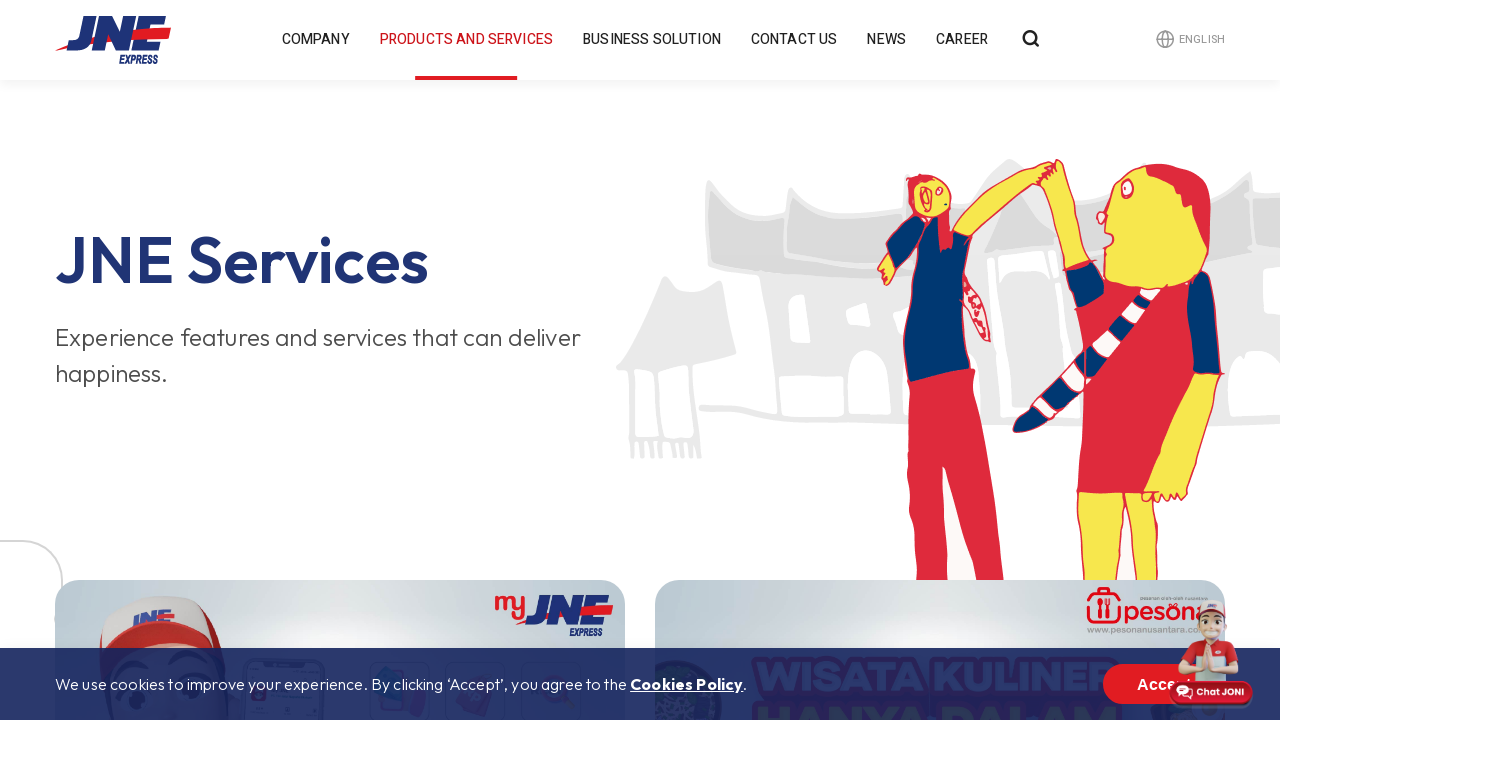

--- FILE ---
content_type: text/html; charset=UTF-8
request_url: https://ipv6.jne.co.id/service
body_size: 5599
content:
<!DOCTYPE html>
<html lang="en">

<head>
    <meta charset="utf-8">
    <meta http-equiv="X-UA-Compatible" content="IE=edge,chrome=1">
    <meta name="viewport" content="width=device-width, initial-scale=1.0, minimum-scale=1.0, maximum-scale=1.0, user-scalable=no" />
    
<title>Service</title>
<meta name="title" content="Service">
<meta name="description" content="PT. Tiki Jalur Nugraha Ekakurir, commonly known as JNE, is one of the largest freight forwarding companies in Indonesia.">
<meta name="keywords" content="PT. Tiki Jalur Nugraha Ekakurir, commonly known as JNE, is one of the largest freight forwarding companies in Indonesia.">
<meta name="url" content="https://ipv6.jne.co.id/service">
<meta name="image" content="">
<meta name="fb::app_id" content="">
<meta name="article:author" content="">

<meta name="og:type" content="website">
<meta name="og:title" content="Service">
<meta name="og:description" content="PT. Tiki Jalur Nugraha Ekakurir, commonly known as JNE, is one of the largest freight forwarding companies in Indonesia.">
<meta name="og:url" content="https://ipv6.jne.co.id/service">
<meta name="og:image" content="">
<meta name="og:author" content="">

<meta name="twitter:card" content="summary">
<meta name="twitter:title" content="Service">
<meta name="twitter:description" content="PT. Tiki Jalur Nugraha Ekakurir, commonly known as JNE, is one of the largest freight forwarding companies in Indonesia.">
<meta name="twitter:twitter-id" content="">
<meta name="twitter:image" content="">
<!-- Google tag (gtag.js) -->
<script async src="https://www.googletagmanager.com/gtag/js?id=G-7V32MGQLQ4"></script>
<script>
  window.dataLayer = window.dataLayer || [];
  function gtag(){dataLayer.push(arguments);}
  gtag('js', new Date());
  gtag('config', 'G-7V32MGQLQ4', {
    cookie_domain: '.jne.co.id', 
    cookie_flags: 'SameSite=None;Secure'
  });
</script>

<!-- Google Tag Manager -->
<script>(function(w,d,s,l,i){w[l]=w[l]||[];w[l].push({'gtm.start':
new Date().getTime(),event:'gtm.js'});var f=d.getElementsByTagName(s)[0],
j=d.createElement(s),dl=l!='dataLayer'?'&l='+l:'';j.async=true;j.src=
'https://www.googletagmanager.com/gtm.js?id='+i+dl;f.parentNode.insertBefore(j,f);
})(window,document,'script','dataLayer','GTM-WP6QSF5T');</script>
<!-- End Google Tag Manager —>

<!-- Google Tag Manager (noscript) -->
<noscript><iframe src="https://www.googletagmanager.com/ns.html?id=GTM-WP6QSF5T"
height="0" width="0" style="display:none;visibility:hidden"></iframe></noscript>
<!-- End Google Tag Manager (noscript) -->

<!-- Google Tag Manager -->
<script>(function(w,d,s,l,i){w[l]=w[l]||[];w[l].push({'gtm.start':
new Date().getTime(),event:'gtm.js'});var f=d.getElementsByTagName(s)[0],
j=d.createElement(s),dl=l!='dataLayer'?'&l='+l:'';j.async=true;j.src=
'https://www.googletagmanager.com/gtm.js?id='+i+dl;f.parentNode.insertBefore(j,f);
})(window,document,'script','dataLayer','GTM-W3VJP5P');</script>
<!-- End Google Tag Manager -->

<!-- Google Tag Manager (noscript) -->
<noscript><iframe src="https://www.googletagmanager.com/ns.html?id=GTM-W3VJP5P"
height="0" width="0" style="display:none;visibility:hidden"></iframe></noscript>
<!-- End Google Tag Manager (noscript) -->

<!-- Meta Pixel Code -->
<script>
!function(f,b,e,v,n,t,s)
{if(f.fbq)return;n=f.fbq=function(){n.callMethod?
n.callMethod.apply(n,arguments):n.queue.push(arguments)};
if(!f._fbq)f._fbq=n;n.push=n;n.loaded=!0;n.version='2.0';
n.queue=[];t=b.createElement(e);t.async=!0;
t.src=v;s=b.getElementsByTagName(e)[0];
s.parentNode.insertBefore(t,s)}(window, document,'script',
'https://connect.facebook.net/en_US/fbevents.js');
fbq('init', '1058956608607048');
fbq('track', 'PageView');
</script>
<noscript><img height="1" width="1" style="display:none"
src="https://www.facebook.com/tr?id=1058956608607048&ev=PageView&noscript=1"
/></noscript>
<!-- End Meta Pixel Code -->

<script
    src="https://www.datadoghq-browser-agent.com/us1/v6/datadog-rum.js"
    type= "text/javascript">
</script>
<script>
    window.DD_RUM && window.DD_RUM.init({
      clientToken: 'pubf0519c46df4161c44ac36be8f7477538',
      applicationId: 'f658ea7b-670c-4f3a-a8b4-885f7d8496b8',
      site: 'datadoghq.com',
      service: 'webjne',
      env: 'prod',
      // Specify a version number to identify the deployed version of your application in Datadog
      // version: '1.0.0',
      allowedTracingUrls: ['https://jne.co.id','https://cekresi.jne.co.id','https://mec.jne.co.id','https://geoloc.jne.co.id'],
      sessionSampleRate: 100,
      sessionReplaySampleRate: 100,
      trackBfcacheViews: true,
      defaultPrivacyLevel: 'mask-user-input',
    });
</script>
<link rel="icon" type="image/png" href="https://ipv6.jne.co.id/cfind/thumbs/images/thumb_32_32_contain_jne-express-1.png" sizes="32x32">
<link rel="canonical" href="https://ipv6.jne.co.id/service" />
<meta name="robots" content="index, follow">

    <!--Style-->
<link rel="stylesheet" href="https://ipv6.jne.co.id/css/reset.css" preload>
<link rel="stylesheet" href="https://ipv6.jne.co.id/css/milligram.css" preload>
<link rel="stylesheet" href="https://ipv6.jne.co.id/fonts/webarq-icons/style.css" preload>
<!--endbuild-->

<!--js-->
<script async type="text/javascript" src="https://ipv6.jne.co.id/js/app.js"></script>
<!--endbuild-->
        <link rel="stylesheet" type="text/css" href="https://ipv6.jne.co.id/css/service.css" preload>
  </head>

<body>
        <body>

<script src="https://app-chat-j.sociomile.net/66ed0ee545fc5e26125970f6" async></script>

</body>
    <!-- header -->
    <header>
        <header class="navbar">
	<nav class="wrapper">
		<div class="navbar-logo">
			<a href="https://ipv6.jne.co.id/en">
				<img src="https://ipv6.jne.co.id/cfind/source/images/logo.svg">
			</a>
		</div>

		<div class="navbar-collapse offcanvas">
			<div class="offcanvas-overlay"></div>
			<div class="offcanvas-body">
				<ul class="navbar-nav">
																				<li class="nav-item dropdown ">
						<!-- 						<a href="https://ipv6.jne.co.id/company" class="nav-link">Company</a>
						 -->
						<a href="https://ipv6.jne.co.id/company" class="nav-link">Company</a>

						<span class="nav-arrow ic-chevron-down"></span>

						<div class="dropdown-menu-lg">
							<div class="bg-line">
								<div class="line-solid"></div>
								<div class="line-dashed"></div>
								<div class="line-point">
									<div class="circle-point"></div>
								</div>
							</div>
							<div class="wrapper">
								<div class="row">
																		<div class="column column-33">
										<a href="https://ipv6.jne.co.id/company-profile" class="nav-link-title">Company Profile</a>
																				<p>Find out more about JNE</p>
																				<a href="https://ipv6.jne.co.id/company-profile" class="button button-clear button-arrow">Learn More</a>
									</div>
																		<div class="column column-33">
										<a href="https://ipv6.jne.co.id/awards" class="nav-link-title">Awards</a>
																				<p>Some of the honors we have earned</p>
																				<a href="https://ipv6.jne.co.id/awards" class="button button-clear button-arrow">Learn More</a>
									</div>
																		<div class="column column-33">
										<a href="https://ipv6.jne.co.id/csr" class="nav-link-title">CSR</a>
																				<p>We are very involved in the humanitarian sector in accordance with the company&#039;s value</p>
																				<a href="https://ipv6.jne.co.id/csr" class="button button-clear button-arrow">Learn More</a>
									</div>
									
								</div>
							</div>
						</div>
					</li>
																				<li class="nav-item dropdown  active ">
						<!-- 						<a href="https://ipv6.jne.co.id/products-and-services" class="nav-link">Products and Services</a>
						 -->
						<a href="https://ipv6.jne.co.id/products-and-services" class="nav-link">Products and Services</a>

						<span class="nav-arrow ic-chevron-down"></span>

						<div class="dropdown-menu-lg">
							<div class="bg-line">
								<div class="line-solid"></div>
								<div class="line-dashed"></div>
								<div class="line-point">
									<div class="circle-point"></div>
								</div>
							</div>
							<div class="wrapper">
								<div class="row">
																		<div class="column column-33">
										<a href="https://ipv6.jne.co.id/product" class="nav-link-title">Product</a>
																				<p>Safe and pleasant shipping with a reputable shipping company</p>
																				<a href="https://ipv6.jne.co.id/product" class="button button-clear button-arrow">Learn More</a>
									</div>
																		<div class="column column-33">
										<a href="https://ipv6.jne.co.id/service" class="nav-link-title">Service</a>
																				<p>Enjoy services that can bring you pleasure</p>
																				<a href="https://ipv6.jne.co.id/service" class="button button-clear button-arrow">Learn More</a>
									</div>
									
								</div>
							</div>
						</div>
					</li>
																				<li class="nav-item dropdown ">
						<!-- 						<a href="javascript:void(0)" class="nav-link">Business Solution</a>
						 -->
						<a href="https://ipv6.jne.co.id/business-solution" class="nav-link">Business Solution</a>

						<span class="nav-arrow ic-chevron-down"></span>

						<div class="dropdown-menu-lg">
							<div class="bg-line">
								<div class="line-solid"></div>
								<div class="line-dashed"></div>
								<div class="line-point">
									<div class="circle-point"></div>
								</div>
							</div>
							<div class="wrapper">
								<div class="row">
																		<div class="column column-33">
										<a href="https://ipv6.jne.co.id/partnership" class="nav-link-title">Partnership</a>
																				<p>Grow your business with JNE</p>
																				<a href="https://ipv6.jne.co.id/partnership" class="button button-clear button-arrow">Learn More</a>
									</div>
									
								</div>
							</div>
						</div>
					</li>
																				<li class="nav-item ">
												<a href="https://ipv6.jne.co.id/contact-us" class="nav-link">Contact Us</a>
											</li>
																				<li class="nav-item ">
												<a href="https://ipv6.jne.co.id/news" class="nav-link">News</a>
											</li>
																				<li class="nav-item ">
												<a href="https://recruitment.jne.co.id/" class="nav-link">Career</a>
											</li>
										
					<li class="nav-item">
						<button type="button" class="nav-search">
							<i class="ic-search"></i>
						</button>
					</li>
				</ul>

				<form action="https://ipv6.jne.co.id/en/search" class="navbar-search">
					<div class="input-group">
						<i class="ic-search"></i>
							<input type="text" placeholder="Search or enter your waybill number" name="search" value=" ">
						<button type="button" class="nav-close-search">
							<span>Cancel</span>
							<i class="ic-cross"></i>
						</button>
					</div>
				</form>

				<ul class="navbar-lang">
										<li class="nav-item">
						<a href="https://ipv6.jne.co.id/layanan" class="">INDONESIA</a>
					</li>
										<li class="nav-item">
						<a href="https://ipv6.jne.co.id/service" class="  active  ">ENGLISH</a>
					</li>
					
				</ul>
			</div>
		</div>
		<div class="navbar-other">
			<ul class="navbar-nav">


				<li class="nav-item dropdown">

					<div class="nav-lang">
						<i class="ic-globe"></i>
																														<span>ENGLISH</span>
																	</div>

					<div class="dropdown-menu">
						<ul>
														<li class="dropdown-item ">
								<a href="https://ipv6.jne.co.id/layanan" class="dropdown-link">INDONESIA</a>
							</li>
														<li class="dropdown-item   active  ">
								<a href="https://ipv6.jne.co.id/service" class="dropdown-link">ENGLISH</a>
							</li>
							
						</ul>
					</div>
				</li>
			</ul>

			<div class="navbar-toggle">
				<button type="button" class="nav-toggler">
					<span></span>
					<span></span>
					<span></span>
				</button>
			</div>
		</div>
	</nav>
</header>
    </header>
    <!-- end of header -->

    	<section class="banner-pages">
    <div class="wrapper banner-pages__wrapper">
      <div class="banner-pages__wrapper-text indent-left">
	  	        <h2>JNE Services</h2>
		<h5>Experience features and services that can deliver happiness.</h5>
		      </div>
      <figure>
        <img class="bg-home" src="https://ipv6.jne.co.id/images/content/building-gray.svg" alt="">
        <img src="https://ipv6.jne.co.id/images/content/img-banner-promo.png" alt="">
      </figure>
    </div>
  </section>
	<section class="">
		<section class="service">		
			<div class="bg-line-start">
				<div class="line-solid"></div>
				<div class="line-dashed">
					<div class="line-point">
						<div class="circle-point"></div>
					</div>
				</div>
			</div>
			<div class="bg-line-middle">
				<div class="line-dashed-1"></div>
				<div class="line-solid"></div>
				<div class="line-dashed-2"></div>
			</div>
			<div class="bg-line-end">
				<div class="line-dashed-1"></div>
				<div class="line-dashed-2"></div>
				</div>	
			<div class="wrapper">
				<div class="service-list">
																									<a class="service-list__item" href="myjne" >
						<figure>
							<img src="https://ipv6.jne.co.id/cfind/source/images/image-layanan/website-banner-myjne.jpg" alt="img">
						</figure>
						<div class="service-list__item-text">
							<h4>MyJNE</h4>
							<p>Android and iOS based application that is connected with JNE Express customer&#039;s telephone number, either as sender or as receiver.</p>
						</div>
					</a>
																									<a class="service-list__item" href="pesona" >
						<figure>
							<img src="https://ipv6.jne.co.id/cfind/source/images/image-layanan/website-banner-03.jpg" alt="img">
						</figure>
						<div class="service-list__item-text">
							<h4>PESONA</h4>
							<p>Online shop of special cuisine and souvenirs from SMEs throughout Indonesia</p>
						</div>
					</a>
																									<a class="service-list__item" href="jne-loyalty-card-en" >
						<figure>
							<img src="https://ipv6.jne.co.id/cfind/source/images/image-layanan/website-banner-jlc.jpg" alt="img">
						</figure>
						<div class="service-list__item-text">
							<h4>JNE Loyalty Card</h4>
							<p>Membership program addressed to JNE&#039;s loyal customer with benefits including fast service, discount at promotional period, and attractive doorprize.</p>
						</div>
					</a>
										 
				</div>
			</div>
		</section>
		
	</section>  
  
  
    <div class="cookies-box" id="cookies">
    <div class="wrapper">
                <p> We use cookies to improve your experience. By clicking ‘Accept’, you agree to the <a href="https://ipv6.jne.co.id/privacy-and-security-policy">Cookies Policy</a>.</p>
        <button onclick="setCookie('jnecookies', 'jnec', 3);">Accept</button>
    </div>
</div>

<script>
    function setCookie(name, value, days) {

        var formattedExpires = "";
        if (days) {
            var expires = new Date();
            expires.setDate(expires.getDate() + days);
            var options = {
                timeZone: 'Asia/Jakarta'
            };
            var formattedExpires = expires.toLocaleString('en-US', options);
        }
        document.cookie = name + '=' + encodeURIComponent(value) + ';expires=' + formattedExpires + ';path=/';
        var element = document.getElementById('cookies');
        element.style.display = 'none';
    }


    function getCurrentTimeIndonesia() {
        var currentTime = new Date();
        var options = {
            timeZone: 'Asia/Jakarta',
            hour12: false
        };
        return currentTime.toLocaleString('en-US', options);
    }

    function checkCookieAndHideElement() {
        var cookieName = 'jnecookies';
        var element = document.getElementById('cookies');

        var cookieValue = getCookieValue(cookieName);
        if (cookieValue !== '') {
            element.style.display = 'none';
        } else {
            element.style.display = 'block';
        }
    }

    function getCookieValue(cookieName) {
        var name = cookieName + "=";
        var decodedCookie = decodeURIComponent(document.cookie);
        var cookieArray = decodedCookie.split(';');

        for (var i = 0; i < cookieArray.length; i++) {
            var cookie = cookieArray[i];

            while (cookie.charAt(0) === ' ') {
                cookie = cookie.substring(1);
            }

            if (cookie.indexOf(name) === 0) {
                return cookie.substring(name.length, cookie.length);
            }
        }

        return "";
    }

    checkCookieAndHideElement();
</script>
    <!--Footer -->
    <a class="floating-chat">
    <img src="https://ipv6.jne.co.id/images/material/ask-joni.png">
</a>
<footer>
    <div class="footer-top">
        <div class="wrapper wrap-footer-top">
            <div class="wrap-footer-top__left">
                <div class="box-cs">
                    <h5>CUSTOMER SERVICE</h5>
                    <p>
                        <a class="phone" href="tel:(021)29278888">
                            <i><img src="https://ipv6.jne.co.id/images/material/ico-cs-call.svg" alt=""></i>(021) 2927 8888
                        </a>
                    </p>
                    <p>
                        <a class="email" href="mailto:customercare@jne.co.id">
                            <i><img src="https://ipv6.jne.co.id/images/material/ico-cs-email.svg" alt=""></i>customercare@jne.co.id
                        </a>
                    </p>
                </div>
                <div class="box-socmed">
                                        <a href="https://www.instagram.com/jne_id/" target="_blank nofollow"><img src="https://ipv6.jne.co.id/cfind/source/images/ico-socmed-instagram.svg" alt=""></a>
                                        <a href="https://www.tiktok.com/@jne_id" target="_blank nofollow"><img src="https://ipv6.jne.co.id/cfind/source/images/ico-socmed-tiktok.svg" alt=""></a>
                                        <a href="https://twitter.com/JNE_ID" target="_blank nofollow"><img src="https://ipv6.jne.co.id/cfind/source/images/x.svg" alt=""></a>
                                        <a href="https://www.linkedin.com/company/pt--tiki-jalur-nugraha-ekakurir-jne-/mycompany/?viewAsMember=true" target="_blank nofollow"><img src="https://ipv6.jne.co.id/cfind/source/images/untitled.svg" alt=""></a>
                                        <a href="https://www.facebook.com/JNEPusat" target="_blank nofollow"><img src="https://ipv6.jne.co.id/cfind/source/images/untitled-_1__1.svg" alt=""></a>
                    
                </div>
            </div>

            <div class="wrap-footer-top__right">
                <div class="box-nav">
                                        <div class="box-nav__column">
                        <div class="nav-foot">
                            <h5>COMPANY</h5>
                            <ul>
                                                                                                <li><a href="https://ipv6.jne.co.id/company-profile"   target="_blank nofollow"
                                        >Company Profile</a></li>
                                                                                                <li><a href="https://ipv6.jne.co.id/awards"   target="_blank nofollow"
                                        >Awards</a></li>
                                                                                                <li><a href="https://ipv6.jne.co.id/csr"   target="_blank nofollow"
                                        >CSR</a></li>
                                                                                                <li><a href="https://ipv6.jne.co.id/contact-us"   target="_blank nofollow"
                                        >Contact Us</a></li>
                                                                                                <li><a href="https://recruitment.jne.co.id/"   target="_blank nofollow"
                                        >Career</a></li>
                                                            </ul>
                        </div>
                    </div>
                    <div class="box-nav__column">
                        <div class="nav-foot">
                            <h5>PRODUCT</h5>
                            <ul>
                                                                                                <li><a href="https://ipv6.jne.co.id/product#product-1">JNE Express</a></li>
                                                                <li><a href="https://ipv6.jne.co.id/product#product-2">JNE Logistics</a></li>
                                                                <li><a href="https://ipv6.jne.co.id/product#product-3">JNE Freight</a></li>
                                                                <li><a href="https://ipv6.jne.co.id/product#product-5">Roket Indonesia</a></li>
                                                            </ul>
                        </div>
                    </div>

                    <div class="box-nav__column">
                        <div class="nav-foot">
                            <h5>OTHERS</h5>
                            <ul>
                                

                                                                

                                                                                                <li><a href="https://jne.co.id/en/tracking-package"   target="_blank nofollow"
                                        >Tracking Package</a></li>

                                                                

                                                                                                <li><a href="https://jne.co.id/en/shipping-fee"   target="_blank nofollow"
                                        >Shipping Fee</a></li>

                                                                

                                                                                                <li><a href="https://geoloc.jne.co.id/jne-public/"   target="_blank nofollow"
                                        >Location</a></li>

                                                                

                                                                

                                                                

                                                                                                <li><a href="https://ipv6.jne.co.id/news"   target="_blank nofollow"
                                        >News</a></li>

                                                                

                                                                                                <li><a href="https://ipv6.jne.co.id/promo"   target="_blank nofollow"
                                        >Promo</a></li>

                                                                

                                                                                                <li><a href="https://ipv6.jne.co.id/faq"   target="_blank nofollow"
                                        >FAQ</a></li>

                                                                                            </ul>
                        </div>
                    </div>

                    <div class="box-nav__column">
                        <div class="nav-foot">
                            <h5>BUSINESS SOLUTION</h5>
                            <ul>
                                
                                                                <li><a href="https://ipv6.jne.co.id/partnership"   target="_blank nofollow"
                                        >Partnership</a></li>
                                                            </ul>
                        </div>
                    </div>
                    <div class="box-nav__column">
                        <div class="nav-foot">
                            <h5>SERVICE</h5>
                            <ul>
                                                                                                                                <li><a href="https://ipv6.jne.co.id/myjne" >MyJNE</a></li>
                                                                                                                                <li><a href="https://ipv6.jne.co.id/pesona" >PESONA</a></li>
                                                                                                                                <li><a href="https://ipv6.jne.co.id/jne-loyalty-card-en" >JNE Loyalty Card</a></li>
                                                            </ul>
                        </div>
                    </div>
                </div>
                <div class="box-app">
                    <h6><b>Download Aplikasi MyJNE!</b> #JadiLebihLengkap</h6>
                    <div class="box-app__list">
                                                <a href="https://apps.apple.com/id/app/my-jne/id1447606780?l=id" target="_blank nofollow"><img src="https://ipv6.jne.co.id/cfind/source/images/app-apple.svg" alt=""></a>
                                                <a href="https://play.google.com/store/apps/details?id=com.indivara.jneone&amp;hl=id&amp;gl=US" target="_blank nofollow"><img src="https://ipv6.jne.co.id/cfind/source/images/app-google.svg" alt=""></a>
                                            </div>
                </div>
            </div>
        </div>
    </div>
    <div class="footer-bottom">
        <div class="wrapper wrap-footer-bottom">
            <div class="wrap-footer-bottom__left">

                <p class="copyright">
                    2026 copyright JNE
                </p>
            </div>

        </div>
    </div>
</footer>        <!--end of Footer -->
</body>

</html>

--- FILE ---
content_type: text/css
request_url: https://ipv6.jne.co.id/css/reset.css
body_size: 1176
content:
/* @import url(https://fonts.googleapis.com/css?family=Open+Sans:400,300,700,800); */
@import url('https://fonts.googleapis.com/css2?family=Outfit:wght@100;200;300;400;500;600;700;800;900&display=swap');
@import url('https://fonts.googleapis.com/css2?family=Heebo:wght@100;200;300;400;500;600;700;800;900&display=swap');

/*
    Taken From : http://serenedestiny.com/blog/web-development/lets-create-the-perfect-css-reset; 
    Reset all your HTML Element to condition zero.
*/

html, body, div, span, applet, object, iframe,
h1, h2, h3, h4, h5, h6, p, blockquote, pre,
a, abbr, acronym, address, big, cite, code,
del, dfn, em, font, img, ins, kbd, q, s, samp,
small, strike, strong,tt, var,
b, u, i, center,
dl, dt, dd, ol, ul, li,
fieldset, form, label, legend,
table, caption, tbody, tfoot, thead, tr, th, td {
    margin: 0;
    padding: 0;
    border: 0;
    outline: 0;
    vertical-align: baseline;
    background: transparent;
}
body {
    line-height: 1;
}

textarea { overflow: auto; margin: 0;}
input { border: 0px solid white; margin: 0; padding: 0; }

ol, ul {
    list-style: none;
}

blockquote, q {
    quotes: none;
}
blockquote:before, blockquote:after, q:before, q:after {
    content: "";
    content: none;
}

/* remember to define focus styles! */
:focus {
    outline: 0;
}

/* remember to highlight inserts somehow! */
ins {
    text-decoration: none;
}
del {
    text-decoration: line-through;
}

/* tables still need 'cellspacing="0"' in the markup */
table {
    border-collapse: collapse;
    border-spacing: 0;
}





/* global
----------------------------------------------------------------------------------------------*/
a { color:#29308e; text-decoration: none; outline: none }
a:hover {cursor: pointer; color:#333333; }

p {
    margin:1px 0 15px; 
    line-height:20px;
}
input, textarea, select {
    font-size:12px; 
    font-family:arial,tahoma, times new roman; 
    border:none; 
    border:1px solid #D8D8D8; 
    padding:4px; 
    margin:0;
    color:#666;
}

strong { font-weight: bold; }
em { font-style: italic; }
del { text-decoration: line-through; }
th { font-weight: normal; }

.left { float: left; display: inline; }
.right { float: right; display: inline;} 
.italic {font-style:italic;}
.bold {font-weight:bold;}
.clear { 
    clear:both; 
    padding:0; 
    margin:0; 
}
.before_clear:before,
.after_clear:after{
    content: '';
    display: block;
    clear: both;
}
h1, h2, h3, h4, h5, h6 {font-weight:normal;} 
h1 {font-size:32px;}
h2 {font-size:28px;}
h3 {font-size:24px;}
h3 {font-size:18px;}
h5 {font-size:16px;}
h6 {font-size:14px;}


--- FILE ---
content_type: text/css
request_url: https://ipv6.jne.co.id/css/milligram.css
body_size: 23082
content:
/* milligram
----------------------------------------------------------------------------------------------*/
/*!
 * Milligram-scss v1.3.0
 * https://milligram.github.io
 *
 * Copyright (c) 2017 CJ Patoilo
 * Licensed under the MIT license
 */
/*!
 * Milligram-scss v1.3.0
 * https://milligram.github.io
 *
 * Copyright (c) 2017 CJ Patoilo
 * Licensed under the MIT license
 */
/*!
 * Milligram-scss v1.3.0
 * https://milligram.github.io
 *
 * Copyright (c) 2017 CJ Patoilo
 * Licensed under the MIT license
 */
 *,
 *:after,
 *:before {
   box-sizing: inherit;
 }
 
 html {
   box-sizing: border-box;
   font-size: 16px;
   text-size-adjust: 100%;
   -moz-text-size-adjust: 100%;
   -webkit-text-size-adjust: 100%;
 }
 
 body {
   color: #4D4D4D;
   font-family: "Outfit", "Roboto", "Helvetica Neue", "Helvetica", "Arial", sans-serif;
   font-size: 1rem;
   font-weight: 300;
   letter-spacing: 0.01em;
   line-height: 1.6;
 }
 
 /*!
  * Milligram-scss v1.3.0
  * https://milligram.github.io
  *
  * Copyright (c) 2017 CJ Patoilo
  * Licensed under the MIT license
  */
 blockquote {
   border-left: 3px solid #d1d1d1;
   margin-left: 0;
   margin-right: 0;
   padding: 0.625rem 0.9375rem;
 }
 blockquote *:last-child {
   margin-bottom: 0;
 }
 
 /*!
  * Milligram-scss v1.3.0
  * https://milligram.github.io
  *
  * Copyright (c) 2017 CJ Patoilo
  * Licensed under the MIT license
  */
 .button,
 button,
 input[type=button],
 input[type=reset],
 input[type=submit] {
   background-color: #E11C22;
   border: 2px solid #E11C22;
   border-radius: 30px;
   color: #fff;
   cursor: pointer;
   display: inline-block;
   font-size: 1rem;
   font-weight: 700;
   height: 56px;
   letter-spacing: normal;
   line-height: 54px;
   padding: 0 32px;
   text-align: center;
   text-decoration: none;
   text-transform: none;
   white-space: nowrap;
   transition: all 0.2s ease-out;
 }
 .button:focus, .button:hover,
 button:focus,
 button:hover,
 input[type=button]:focus,
 input[type=button]:hover,
 input[type=reset]:focus,
 input[type=reset]:hover,
 input[type=submit]:focus,
 input[type=submit]:hover {
   background-color: #203475;
   border-color: #203475;
   color: #fff;
   outline: 0;
 }
 .button[disabled],
 button[disabled],
 input[type=button][disabled],
 input[type=reset][disabled],
 input[type=submit][disabled] {
   cursor: default;
   opacity: 0.5;
 }
 .button[disabled]:focus, .button[disabled]:hover,
 button[disabled]:focus,
 button[disabled]:hover,
 input[type=button][disabled]:focus,
 input[type=button][disabled]:hover,
 input[type=reset][disabled]:focus,
 input[type=reset][disabled]:hover,
 input[type=submit][disabled]:focus,
 input[type=submit][disabled]:hover {
   background-color: #E11C22;
   border-color: #E11C22;
 }
 .button.button-outline,
 button.button-outline,
 input[type=button].button-outline,
 input[type=reset].button-outline,
 input[type=submit].button-outline {
   background-color: transparent;
   color: #E11C22;
 }
 .button.button-outline:focus, .button.button-outline:hover,
 button.button-outline:focus,
 button.button-outline:hover,
 input[type=button].button-outline:focus,
 input[type=button].button-outline:hover,
 input[type=reset].button-outline:focus,
 input[type=reset].button-outline:hover,
 input[type=submit].button-outline:focus,
 input[type=submit].button-outline:hover {
   color: #203475;
 }
 .button.button-outline[disabled]:focus, .button.button-outline[disabled]:hover,
 button.button-outline[disabled]:focus,
 button.button-outline[disabled]:hover,
 input[type=button].button-outline[disabled]:focus,
 input[type=button].button-outline[disabled]:hover,
 input[type=reset].button-outline[disabled]:focus,
 input[type=reset].button-outline[disabled]:hover,
 input[type=submit].button-outline[disabled]:focus,
 input[type=submit].button-outline[disabled]:hover {
   border-color: inherit;
   color: #E11C22;
 }
 .button.button-clear,
 button.button-clear,
 input[type=button].button-clear,
 input[type=reset].button-clear,
 input[type=submit].button-clear {
   background-color: transparent;
   border-color: transparent;
   color: #E11C22;
   font-weight: 500;
 }
 .button.button-clear:focus, .button.button-clear:hover,
 button.button-clear:focus,
 button.button-clear:hover,
 input[type=button].button-clear:focus,
 input[type=button].button-clear:hover,
 input[type=reset].button-clear:focus,
 input[type=reset].button-clear:hover,
 input[type=submit].button-clear:focus,
 input[type=submit].button-clear:hover {
   background-color: transparent;
   border-color: transparent;
 }
 .button.button-clear[disabled]:focus, .button.button-clear[disabled]:hover,
 button.button-clear[disabled]:focus,
 button.button-clear[disabled]:hover,
 input[type=button].button-clear[disabled]:focus,
 input[type=button].button-clear[disabled]:hover,
 input[type=reset].button-clear[disabled]:focus,
 input[type=reset].button-clear[disabled]:hover,
 input[type=submit].button-clear[disabled]:focus,
 input[type=submit].button-clear[disabled]:hover {
   color: #E11C22;
 }
 .button.button-grey,
 button.button-grey,
 input[type=button].button-grey,
 input[type=reset].button-grey,
 input[type=submit].button-grey {
   background-color: #999999;
   border-color: #999999;
 }
 .button.button-outline-grey,
 button.button-outline-grey,
 input[type=button].button-outline-grey,
 input[type=reset].button-outline-grey,
 input[type=submit].button-outline-grey {
   background-color: transparent;
   border-color: #999999;
   color: #999999;
 }
 .button.button-arrow,
 button.button-arrow,
 input[type=button].button-arrow,
 input[type=reset].button-arrow,
 input[type=submit].button-arrow {
   padding: 0 26px 0 0;
   height: 22px;
   line-height: 18px;
   font-size: 0.875rem;
   position: relative;
 }
 .button.button-arrow::after,
 button.button-arrow::after,
 input[type=button].button-arrow::after,
 input[type=reset].button-arrow::after,
 input[type=submit].button-arrow::after {
   position: absolute;
   width: 18px;
   height: 18px;
   content: "";
   background: url("/images/material/icon-arrow.svg") no-repeat 0 0;
   top: 0;
   right: 0;
   transition: all 0.2s ease-out;
 }
 .button.button-arrow:hover::after,
 button.button-arrow:hover::after,
 input[type=button].button-arrow:hover::after,
 input[type=reset].button-arrow:hover::after,
 input[type=submit].button-arrow:hover::after {
   right: -3px;
 }
 .button.button-arrow:hover[disabled]::after,
 button.button-arrow:hover[disabled]::after,
 input[type=button].button-arrow:hover[disabled]::after,
 input[type=reset].button-arrow:hover[disabled]::after,
 input[type=submit].button-arrow:hover[disabled]::after {
   right: 0;
 }
 .button.button-arrow.button-arrow-grey,
 button.button-arrow.button-arrow-grey,
 input[type=button].button-arrow.button-arrow-grey,
 input[type=reset].button-arrow.button-arrow-grey,
 input[type=submit].button-arrow.button-arrow-grey {
   color: #999999;
 }
 .button.button-arrow.button-arrow-grey::after,
 button.button-arrow.button-arrow-grey::after,
 input[type=button].button-arrow.button-arrow-grey::after,
 input[type=reset].button-arrow.button-arrow-grey::after,
 input[type=submit].button-arrow.button-arrow-grey::after {
   background: url("/images/material/icon-arrow-grey.svg") no-repeat 0 0;
 }
 
 .button-nav-slider {
   position: absolute;
   display: flex;
   align-items: center;
   justify-content: center;
   width: 56px;
   height: 56px;
   padding: 0;
   background: #fff;
   border-color: #fff;
   box-shadow: 0px 4px 16px rgba(0, 0, 0, 0.08);
   color: #E11C22;
   z-index: 90;
 }
 .button-nav-slider i {
   font-size: 1.5rem;
 }
 .button-nav-slider:hover, .button-nav-slider:focus {
   background: #fff;
   border-color: #fff;
   color: #E11C22;
 }
 
 /* responsive tablet landscape
 ----------------------------------------------------------------------------------------------*/
 @media all and (max-width: 1200px) {
   .button,
 button,
 input[type=button],
 input[type=reset],
 input[type=submit] {
     height: 48px;
     line-height: 48px;
   }
 }
 /* responsive tablet potrait
 ----------------------------------------------------------------------------------------------*/
 /* responsive mobile
 ----------------------------------------------------------------------------------------------*/
 @media all and (max-width: 766px) {
   .button,
 button,
 input[type=button],
 input[type=reset],
 input[type=submit] {
     height: 40px;
     line-height: 40px;
   }
 
   .button-nav-slider {
     width: 48px;
     height: 48px;
   }
   .button-nav-slider i {
     font-size: 1.35rem;
   }
 }
 /*!
  * Milligram-scss v1.3.0
  * https://milligram.github.io
  *
  * Copyright (c) 2017 CJ Patoilo
  * Licensed under the MIT license
  */
 code {
   background: #f4f5f6;
   border-radius: 4px;
   font-size: 86%;
   margin: 0 2px;
   padding: 2px 5px;
   white-space: nowrap;
 }
 
 pre {
   background: #f4f5f6;
   border-left: 3px solid #E11C22;
   overflow-y: hidden;
 }
 pre > code {
   border-radius: 0;
   display: block;
   padding: 10px 15px;
   white-space: pre;
 }
 
 /*!
  * Milligram-scss v1.3.0
  * https://milligram.github.io
  *
  * Copyright (c) 2017 CJ Patoilo
  * Licensed under the MIT license
  */
 hr {
   border: 0;
   border-top: 1px solid #f4f5f6;
   margin: 30px 0;
 }
 
 /*!
  * Milligram-scss v1.3.0
  * https://milligram.github.io
  *
  * Copyright (c) 2017 CJ Patoilo
  * Licensed under the MIT license
  */
 input[type=email],
 input[type=number],
 input[type=password],
 input[type=search],
 input[type=tel],
 input[type=text],
 input[type=url],
 textarea, input,
 select {
   appearance: none;
   background-color: transparent;
   border: 1px solid #d1d1d1;
   border-radius: 32px;
   box-shadow: none;
   box-sizing: inherit;
   height: 64px;
   padding: 6px 32px;
   width: 100%;
   color: #999999;
   font-size: 1.25rem;
   color: #999999;
   appearance: none;
   -moz-appearance: none;
   -webkit-appearance: none;
 }
 input[type=email]:focus,
 input[type=number]:focus,
 input[type=password]:focus,
 input[type=search]:focus,
 input[type=tel]:focus,
 input[type=text]:focus,
 input[type=url]:focus,
 textarea:focus, input:focus,
 select:focus {
   border-color: #E11C22;
   color: #212121;
   outline: 0;
 }
 
 input,
 textarea,
 select {
   font-family: "Outfit";
   font-weight: 400;
 }
 
 select {
   background: url("/images/material/ico-arrow-bottom.svg") center right 24px no-repeat;
   padding-right: 30px;
 }
 
 textarea {
   min-height: 65px;
   resize: none;
 }
 
 label,
 legend {
   display: block;
   font-size: 1rem;
   font-weight: 700;
   margin-bottom: 5px;
 }
 
 fieldset {
   border-width: 0;
   padding: 0;
 }
 
 input[type=checkbox],
 input[type=radio] {
   display: inline;
 }
 
 .label-inline {
   display: inline-block;
   font-weight: normal;
   margin-left: 5px;
 }
 
 .form input,
 .form select,
 .form textarea {
   margin-bottom: 0;
 }
 .form .form-group {
   position: relative;
   line-height: 0;
   margin-bottom: 24px;
 }
 .form .form-group label:first-child {
   color: #999999;
   font-weight: 400;
   font-size: 20px;
   left: 32px;
   line-height: 24px;
   margin-bottom: 0;
   position: absolute;
   top: 16px;
   z-index: -1;
   transition: 0.3s all ease;
 }
 .form .form-group label:first-child.active, .form .form-group label:first-child.label-select {
   color: #203475;
   font-weight: 500;
   font-size: 11px;
   line-height: 16px;
   top: 1px;
   transition: 0.3s all ease;
   background-color: white;
   width: calc(100% - 64px);
   padding-top: 3px;
   display: flex;
   z-index: 1;
 }
 .form .form-group .error {
   margin-top: 10px;
   font-size: 0.8rem;
   color: red;
 }
 .form .form-group input[type=email],
 .form .form-group input[type=number],
 .form .form-group input[type=password],
 .form .form-group input[type=search],
 .form .form-group input[type=tel],
 .form .form-group input[type=text],
 .form .form-group input[type=url],
 .form .form-group select {
   color: #212121;
   font-weight: 400;
   font-size: 20px;
   height: 56px;
   line-height: 2;
   padding-top: 14px;
   padding-bottom: 8px;
 }
 .form .form-group textarea {
   color: #212121;
   font-weight: 400;
   font-size: 20px;
   height: 120px;
   line-height: 24px !important;
   padding-top: 24px;
   padding-bottom: 8px;
   scrollbar-width: none;
 }
 .form .form-group textarea::-webkit-scrollbar {
   display: none;
 }
 .form .form-group .input-file {
   background-color: transparent;
   border: 1px solid #d1d1d1;
   border-radius: 32px;
   box-shadow: none;
   cursor: pointer;
   height: 56px !important;
   line-height: 1;
   padding: 0 32px;
   position: relative;
   display: block;
   overflow: hidden;
 }
 .form .form-group .input-file input {
   z-index: 9;
   height: 100%;
   width: 100%;
   cursor: pointer;
 }
 .form .form-group .input-file .info-text {
   display: flex;
   align-items: center;
   position: absolute;
   top: 16px;
   font-weight: 400;
   font-size: 20px;
   line-height: 24px;
   color: #999999;
   padding-right: 60px;
   z-index: 1;
   overflow: hidden;
   white-space: nowrap;
   cursor: pointer;
   max-width: 80%;
 }
 .form .form-group .input-file .btn {
   background: url(/images/material/icon-upload.svg) no-repeat center;
   position: absolute;
   right: 24px;
   top: 0;
   bottom: 0;
   width: 24px;
   height: 24px;
   margin: auto 0;
   z-index: 1;
   cursor: pointer;
 }
 .form .form-group .input-info {
   display: block;
   font-weight: 400;
   font-size: 14px;
   line-height: 24px;
   color: #999999;
   margin-top: 10px;
 }
 .form .form-group .input-error {
   font-size: 12px;
   font-style: italic;
   line-height: 20px;
   border-color: #E11C22;
   color: #212121;
   outline: 0;
 }
 .form .wrap-btn-form {
   display: flex !important;
   align-items: center;
 }
 .form .wrap-btn-form button {
   min-width: 200px;
 }
 .form .form-group-check {
   position: relative;
   line-height: 0;
   margin-bottom: 24px;
 }
 .form .form-group-check.inline-check {
   display: flex;
   flex-wrap: wrap;
   gap: 0 24px;
 }
 .form .form-group-check.inline-check label {
   flex: 0 0 100%;
   max-width: 100%;
 }
 .form .form-group-check.inline-check .radio-input {
   flex: 0 0 auto;
 }
 .form .form-group-check label {
   font-weight: 500;
   font-size: 0.875rem;
   line-height: 24px;
   margin-bottom: 16px;
 }
 .form .form-group-check .radio-input [type=radio]:checked,
 .form .form-group-check .radio-input [type=radio]:not(:checked) {
   position: absolute;
   left: -9999px;
 }
 .form .form-group-check .radio-input [type=radio]:checked + label,
 .form .form-group-check .radio-input [type=radio]:not(:checked) + label {
   position: relative;
   padding-left: 36px;
   cursor: pointer;
   font-size: 16px;
   line-height: 24px;
   display: inline-block;
   color: #58595b;
 }
 .form .form-group-check .radio-input [type=radio]:checked + label::before,
 .form .form-group-check .radio-input [type=radio]:not(:checked) + label::before {
   content: "";
   position: absolute;
   left: 0;
   top: 0;
   width: 24px;
   height: 24px;
   border: 2px solid #99a5c9;
   border-radius: 100%;
   background: #fff;
 }
 .form .form-group-check .radio-input [type=radio]:checked + label::after,
 .form .form-group-check .radio-input [type=radio]:not(:checked) + label::after {
   content: "";
   width: 14px;
   height: 14px;
   position: absolute;
   top: 5px;
   left: 5px;
   border-radius: 100%;
   transition: all 0.2s ease;
 }
 .form .form-group-check .radio-input [type=radio]:not(:checked) + label::after {
   background: transparent;
   transform: scale(1);
 }
 .form .form-group-check .radio-input [type=radio]:not(:checked) + label:hover::after {
   background: #999999;
 }
 .form .form-group-check .radio-input [type=radio]:checked + label::before {
   border: 2px solid #203475;
 }
 .form .form-group-check .radio-input [type=radio]:checked + label::after {
   background: #E11C22;
   transform: scale(1);
 }
 .form .form-group-check .checkbox-input [type=checkbox]:checked,
 .form .form-group-check .checkbox-input [type=checkbox]:not(:checked) {
   position: absolute;
   left: -9999px;
 }
 .form .form-group-check .checkbox-input [type=checkbox]:checked + label,
 .form .form-group-check .checkbox-input [type=checkbox]:not(:checked) + label {
   position: relative;
   padding-left: 36px;
   cursor: pointer;
   font-size: 16px;
   line-height: 24px;
   display: inline-block;
   color: #58595b;
 }
 .form .form-group-check .checkbox-input [type=checkbox]:checked + label::before,
 .form .form-group-check .checkbox-input [type=checkbox]:not(:checked) + label::before {
   content: "";
   position: absolute;
   left: 0;
   top: 0;
   width: 24px;
   height: 24px;
   border: 2px solid #99a5c9;
   border-radius: 4px;
   background: #fff;
 }
 .form .form-group-check .checkbox-input [type=checkbox]:checked + label::after,
 .form .form-group-check .checkbox-input [type=checkbox]:not(:checked) + label::after {
   content: "";
   width: 16px;
   height: 16px;
   position: absolute;
   top: 4px;
   left: 4px;
   border-radius: 4px;
   transition: all 0.2s ease;
   background-size: cover;
   background-repeat: no-repeat;
   background-position: center;
 }
 .form .form-group-check .checkbox-input [type=checkbox]:not(:checked) + label::after {
   transform: scale(1);
 }
 .form .form-group-check .checkbox-input [type=checkbox]:not(:checked) + label:hover::after {
   background-image: url(/images/material/ic-checkbox-hover.svg);
 }
 .form .form-group-check .checkbox-input [type=checkbox]:checked + label::before {
   background-color: #E11C22;
   border: 2px solid #203475;
 }
 .form .form-group-check .checkbox-input [type=checkbox]:checked + label::after {
   background-image: url(/images/material/ic-checkbox-active.svg);
   transform: scale(1);
 }
 
 /* responsive mobile
 ----------------------------------------------------------------------------------------------*/
 @media all and (max-width: 766px) {
   .form input,
 .form select,
 .form textarea {
     margin-bottom: 0;
   }
   .form .form-group {
     margin-bottom: 20px;
   }
   .form .form-group label:first-child {
     font-size: 15px;
     top: 12px;
   }
   .form .form-group input[type=email],
 .form .form-group input[type=number],
 .form .form-group input[type=password],
 .form .form-group input[type=search],
 .form .form-group input[type=tel],
 .form .form-group input[type=text],
 .form .form-group input[type=url],
 .form .form-group select {
     font-size: 15px;
     height: 48px;
     padding-top: 16px;
     padding-bottom: 4px;
   }
   .form .form-group textarea {
     font-size: 15px;
     padding-top: 20px;
     padding-bottom: 4px;
   }
   .form .form-group .input-file {
     height: 48px !important;
   }
   .form .form-group .input-file .info-text {
     top: 12px;
     font-size: 15px;
   }
   .form .form-group .g-recaptcha {
     transform: scale(0.9);
     position: relative;
     margin-left: -5%;
   }
   .form .wrap-btn-form .form-group {
     width: 100%;
   }
   .form .wrap-btn-form button {
     width: 100%;
   }
   .form .form-group-check.inline-check {
     flex-direction: column;
   }
   .form .form-group-check.inline-check .radio-input {
     flex: 0 0 100%;
     max-width: 100%;
   }
   .form .form-group-check .radio-input [type=radio]:checked,
 .form .form-group-check .radio-input [type=radio]:not(:checked) {
     position: absolute;
     left: -9999px;
   }
   .form .form-group-check .radio-input [type=radio]:checked + label,
 .form .form-group-check .radio-input [type=radio]:not(:checked) + label {
     font-size: 14px;
   }
   .form .wrap-btn-form {
     margin-top: 20px;
   }
 }
 .container {
   margin: 0 auto;
   max-width: 1120px;
   padding: 0 20px;
   position: relative;
   width: 100%;
 }
 
 .wrapper {
   margin: 0 auto;
   max-width: 1170px;
   padding: 0;
   position: relative;
   width: 100%;
 }
 
 .wrapper-small {
   margin: 0 auto;
   max-width: 970px;
   padding: 0;
   position: relative;
   width: 100%;
 }
 
 @media all and (max-width: 1200px) {
   .wrapper,
 .wrapper-small {
     max-width: calc(100% - 80px);
   }
 }
 @media all and (max-width: 766px) {
   .wrapper,
 .wrapper-small {
     max-width: calc(100% - 48px);
   }
 }
 .row {
   display: flex;
   flex-direction: column;
   padding: 0;
   width: 100%;
 }
 .row.row-no-padding {
   padding: 0;
 }
 .row.row-no-padding > .column {
   padding: 0;
 }
 .row.row-wrap {
   flex-wrap: wrap;
 }
 .row.row-grid {
   flex-wrap: wrap;
   gap: 30px 0;
   margin-left: -15px;
   width: calc(100% + 30px);
 }
 .row.row-grid .column {
   margin-bottom: inherit;
   padding: 0 15px;
 }
 .row.row-top {
   align-items: flex-start;
 }
 .row.row-bottom {
   align-items: flex-end;
 }
 .row.row-center {
   align-items: center;
 }
 .row.row-stretch {
   align-items: stretch;
 }
 .row.row-baseline {
   align-items: baseline;
 }
 .row .column {
   display: block;
   flex: 1 1 auto;
   margin-left: 0;
   max-width: 100%;
   width: 100%;
 }
 .row .column.column-offset-1 {
   margin-left: 1%;
 }
 .row .column.column-offset-2 {
   margin-left: 2%;
 }
 .row .column.column-offset-3 {
   margin-left: 3%;
 }
 .row .column.column-offset-4 {
   margin-left: 4%;
 }
 .row .column.column-offset-5 {
   margin-left: 5%;
 }
 .row .column.column-offset-6 {
   margin-left: 6%;
 }
 .row .column.column-offset-7 {
   margin-left: 7%;
 }
 .row .column.column-offset-8 {
   margin-left: 8%;
 }
 .row .column.column-offset-9 {
   margin-left: 9%;
 }
 .row .column.column-offset-10 {
   margin-left: 10%;
 }
 .row .column.column-offset-11 {
   margin-left: 11%;
 }
 .row .column.column-offset-12 {
   margin-left: 12%;
 }
 .row .column.column-offset-13 {
   margin-left: 13%;
 }
 .row .column.column-offset-14 {
   margin-left: 14%;
 }
 .row .column.column-offset-15 {
   margin-left: 15%;
 }
 .row .column.column-offset-16 {
   margin-left: 16%;
 }
 .row .column.column-offset-17 {
   margin-left: 17%;
 }
 .row .column.column-offset-18 {
   margin-left: 18%;
 }
 .row .column.column-offset-19 {
   margin-left: 19%;
 }
 .row .column.column-offset-20 {
   margin-left: 20%;
 }
 .row .column.column-offset-21 {
   margin-left: 21%;
 }
 .row .column.column-offset-22 {
   margin-left: 22%;
 }
 .row .column.column-offset-23 {
   margin-left: 23%;
 }
 .row .column.column-offset-24 {
   margin-left: 24%;
 }
 .row .column.column-offset-25 {
   margin-left: 25%;
 }
 .row .column.column-offset-26 {
   margin-left: 26%;
 }
 .row .column.column-offset-27 {
   margin-left: 27%;
 }
 .row .column.column-offset-28 {
   margin-left: 28%;
 }
 .row .column.column-offset-29 {
   margin-left: 29%;
 }
 .row .column.column-offset-30 {
   margin-left: 30%;
 }
 .row .column.column-offset-31 {
   margin-left: 31%;
 }
 .row .column.column-offset-32 {
   margin-left: 32%;
 }
 .row .column.column-offset-33 {
   margin-left: 33%;
 }
 .row .column.column-offset-34 {
   margin-left: 34%;
 }
 .row .column.column-offset-35 {
   margin-left: 35%;
 }
 .row .column.column-offset-36 {
   margin-left: 36%;
 }
 .row .column.column-offset-37 {
   margin-left: 37%;
 }
 .row .column.column-offset-38 {
   margin-left: 38%;
 }
 .row .column.column-offset-39 {
   margin-left: 39%;
 }
 .row .column.column-offset-40 {
   margin-left: 40%;
 }
 .row .column.column-offset-41 {
   margin-left: 41%;
 }
 .row .column.column-offset-42 {
   margin-left: 42%;
 }
 .row .column.column-offset-43 {
   margin-left: 43%;
 }
 .row .column.column-offset-44 {
   margin-left: 44%;
 }
 .row .column.column-offset-45 {
   margin-left: 45%;
 }
 .row .column.column-offset-46 {
   margin-left: 46%;
 }
 .row .column.column-offset-47 {
   margin-left: 47%;
 }
 .row .column.column-offset-48 {
   margin-left: 48%;
 }
 .row .column.column-offset-49 {
   margin-left: 49%;
 }
 .row .column.column-offset-50 {
   margin-left: 50%;
 }
 .row .column.column-offset-51 {
   margin-left: 51%;
 }
 .row .column.column-offset-52 {
   margin-left: 52%;
 }
 .row .column.column-offset-53 {
   margin-left: 53%;
 }
 .row .column.column-offset-54 {
   margin-left: 54%;
 }
 .row .column.column-offset-55 {
   margin-left: 55%;
 }
 .row .column.column-offset-56 {
   margin-left: 56%;
 }
 .row .column.column-offset-57 {
   margin-left: 57%;
 }
 .row .column.column-offset-58 {
   margin-left: 58%;
 }
 .row .column.column-offset-59 {
   margin-left: 59%;
 }
 .row .column.column-offset-60 {
   margin-left: 60%;
 }
 .row .column.column-offset-61 {
   margin-left: 61%;
 }
 .row .column.column-offset-62 {
   margin-left: 62%;
 }
 .row .column.column-offset-63 {
   margin-left: 63%;
 }
 .row .column.column-offset-64 {
   margin-left: 64%;
 }
 .row .column.column-offset-65 {
   margin-left: 65%;
 }
 .row .column.column-offset-66 {
   margin-left: 66%;
 }
 .row .column.column-offset-67 {
   margin-left: 67%;
 }
 .row .column.column-offset-68 {
   margin-left: 68%;
 }
 .row .column.column-offset-69 {
   margin-left: 69%;
 }
 .row .column.column-offset-70 {
   margin-left: 70%;
 }
 .row .column.column-offset-71 {
   margin-left: 71%;
 }
 .row .column.column-offset-72 {
   margin-left: 72%;
 }
 .row .column.column-offset-73 {
   margin-left: 73%;
 }
 .row .column.column-offset-74 {
   margin-left: 74%;
 }
 .row .column.column-offset-75 {
   margin-left: 75%;
 }
 .row .column.column-offset-76 {
   margin-left: 76%;
 }
 .row .column.column-offset-77 {
   margin-left: 77%;
 }
 .row .column.column-offset-78 {
   margin-left: 78%;
 }
 .row .column.column-offset-79 {
   margin-left: 79%;
 }
 .row .column.column-offset-80 {
   margin-left: 80%;
 }
 .row .column.column-offset-81 {
   margin-left: 81%;
 }
 .row .column.column-offset-82 {
   margin-left: 82%;
 }
 .row .column.column-offset-83 {
   margin-left: 83%;
 }
 .row .column.column-offset-84 {
   margin-left: 84%;
 }
 .row .column.column-offset-85 {
   margin-left: 85%;
 }
 .row .column.column-offset-86 {
   margin-left: 86%;
 }
 .row .column.column-offset-87 {
   margin-left: 87%;
 }
 .row .column.column-offset-88 {
   margin-left: 88%;
 }
 .row .column.column-offset-89 {
   margin-left: 89%;
 }
 .row .column.column-offset-90 {
   margin-left: 90%;
 }
 .row .column.column-offset-91 {
   margin-left: 91%;
 }
 .row .column.column-offset-92 {
   margin-left: 92%;
 }
 .row .column.column-offset-93 {
   margin-left: 93%;
 }
 .row .column.column-offset-94 {
   margin-left: 94%;
 }
 .row .column.column-offset-95 {
   margin-left: 95%;
 }
 .row .column.column-offset-96 {
   margin-left: 96%;
 }
 .row .column.column-offset-97 {
   margin-left: 97%;
 }
 .row .column.column-offset-98 {
   margin-left: 98%;
 }
 .row .column.column-offset-99 {
   margin-left: 99%;
 }
 .row .column.column-offset-100 {
   margin-left: 100%;
 }
 .row .column.column-offset-33, .row .column.column-offset-34 {
   margin-left: 33.3333%;
 }
 .row .column.column-offset-66, .row .column.column-offset-67 {
   margin-left: 66.6666%;
 }
 .row .column.column-1 {
   flex: 0 0 1%;
   max-width: 1%;
 }
 .row .column.column-2 {
   flex: 0 0 2%;
   max-width: 2%;
 }
 .row .column.column-3 {
   flex: 0 0 3%;
   max-width: 3%;
 }
 .row .column.column-4 {
   flex: 0 0 4%;
   max-width: 4%;
 }
 .row .column.column-5 {
   flex: 0 0 5%;
   max-width: 5%;
 }
 .row .column.column-6 {
   flex: 0 0 6%;
   max-width: 6%;
 }
 .row .column.column-7 {
   flex: 0 0 7%;
   max-width: 7%;
 }
 .row .column.column-8 {
   flex: 0 0 8%;
   max-width: 8%;
 }
 .row .column.column-9 {
   flex: 0 0 9%;
   max-width: 9%;
 }
 .row .column.column-10 {
   flex: 0 0 10%;
   max-width: 10%;
 }
 .row .column.column-11 {
   flex: 0 0 11%;
   max-width: 11%;
 }
 .row .column.column-12 {
   flex: 0 0 12%;
   max-width: 12%;
 }
 .row .column.column-13 {
   flex: 0 0 13%;
   max-width: 13%;
 }
 .row .column.column-14 {
   flex: 0 0 14%;
   max-width: 14%;
 }
 .row .column.column-15 {
   flex: 0 0 15%;
   max-width: 15%;
 }
 .row .column.column-16 {
   flex: 0 0 16%;
   max-width: 16%;
 }
 .row .column.column-17 {
   flex: 0 0 17%;
   max-width: 17%;
 }
 .row .column.column-18 {
   flex: 0 0 18%;
   max-width: 18%;
 }
 .row .column.column-19 {
   flex: 0 0 19%;
   max-width: 19%;
 }
 .row .column.column-20 {
   flex: 0 0 20%;
   max-width: 20%;
 }
 .row .column.column-21 {
   flex: 0 0 21%;
   max-width: 21%;
 }
 .row .column.column-22 {
   flex: 0 0 22%;
   max-width: 22%;
 }
 .row .column.column-23 {
   flex: 0 0 23%;
   max-width: 23%;
 }
 .row .column.column-24 {
   flex: 0 0 24%;
   max-width: 24%;
 }
 .row .column.column-25 {
   flex: 0 0 25%;
   max-width: 25%;
 }
 .row .column.column-26 {
   flex: 0 0 26%;
   max-width: 26%;
 }
 .row .column.column-27 {
   flex: 0 0 27%;
   max-width: 27%;
 }
 .row .column.column-28 {
   flex: 0 0 28%;
   max-width: 28%;
 }
 .row .column.column-29 {
   flex: 0 0 29%;
   max-width: 29%;
 }
 .row .column.column-30 {
   flex: 0 0 30%;
   max-width: 30%;
 }
 .row .column.column-31 {
   flex: 0 0 31%;
   max-width: 31%;
 }
 .row .column.column-32 {
   flex: 0 0 32%;
   max-width: 32%;
 }
 .row .column.column-35 {
   flex: 0 0 35%;
   max-width: 35%;
 }
 .row .column.column-36 {
   flex: 0 0 36%;
   max-width: 36%;
 }
 .row .column.column-37 {
   flex: 0 0 37%;
   max-width: 37%;
 }
 .row .column.column-38 {
   flex: 0 0 38%;
   max-width: 38%;
 }
 .row .column.column-39 {
   flex: 0 0 39%;
   max-width: 39%;
 }
 .row .column.column-40 {
   flex: 0 0 40%;
   max-width: 40%;
 }
 .row .column.column-41 {
   flex: 0 0 41%;
   max-width: 41%;
 }
 .row .column.column-42 {
   flex: 0 0 42%;
   max-width: 42%;
 }
 .row .column.column-43 {
   flex: 0 0 43%;
   max-width: 43%;
 }
 .row .column.column-44 {
   flex: 0 0 44%;
   max-width: 44%;
 }
 .row .column.column-45 {
   flex: 0 0 45%;
   max-width: 45%;
 }
 .row .column.column-46 {
   flex: 0 0 46%;
   max-width: 46%;
 }
 .row .column.column-47 {
   flex: 0 0 47%;
   max-width: 47%;
 }
 .row .column.column-48 {
   flex: 0 0 48%;
   max-width: 48%;
 }
 .row .column.column-49 {
   flex: 0 0 49%;
   max-width: 49%;
 }
 .row .column.column-50 {
   flex: 0 0 50%;
   max-width: 50%;
 }
 .row .column.column-51 {
   flex: 0 0 51%;
   max-width: 51%;
 }
 .row .column.column-52 {
   flex: 0 0 52%;
   max-width: 52%;
 }
 .row .column.column-53 {
   flex: 0 0 53%;
   max-width: 53%;
 }
 .row .column.column-54 {
   flex: 0 0 54%;
   max-width: 54%;
 }
 .row .column.column-55 {
   flex: 0 0 55%;
   max-width: 55%;
 }
 .row .column.column-56 {
   flex: 0 0 56%;
   max-width: 56%;
 }
 .row .column.column-57 {
   flex: 0 0 57%;
   max-width: 57%;
 }
 .row .column.column-58 {
   flex: 0 0 58%;
   max-width: 58%;
 }
 .row .column.column-59 {
   flex: 0 0 59%;
   max-width: 59%;
 }
 .row .column.column-60 {
   flex: 0 0 60%;
   max-width: 60%;
 }
 .row .column.column-61 {
   flex: 0 0 61%;
   max-width: 61%;
 }
 .row .column.column-62 {
   flex: 0 0 62%;
   max-width: 62%;
 }
 .row .column.column-63 {
   flex: 0 0 63%;
   max-width: 63%;
 }
 .row .column.column-64 {
   flex: 0 0 64%;
   max-width: 64%;
 }
 .row .column.column-65 {
   flex: 0 0 65%;
   max-width: 65%;
 }
 .row .column.column-68 {
   flex: 0 0 68%;
   max-width: 68%;
 }
 .row .column.column-69 {
   flex: 0 0 69%;
   max-width: 69%;
 }
 .row .column.column-70 {
   flex: 0 0 70%;
   max-width: 70%;
 }
 .row .column.column-71 {
   flex: 0 0 71%;
   max-width: 71%;
 }
 .row .column.column-72 {
   flex: 0 0 72%;
   max-width: 72%;
 }
 .row .column.column-73 {
   flex: 0 0 73%;
   max-width: 73%;
 }
 .row .column.column-74 {
   flex: 0 0 74%;
   max-width: 74%;
 }
 .row .column.column-75 {
   flex: 0 0 75%;
   max-width: 75%;
 }
 .row .column.column-76 {
   flex: 0 0 76%;
   max-width: 76%;
 }
 .row .column.column-77 {
   flex: 0 0 77%;
   max-width: 77%;
 }
 .row .column.column-78 {
   flex: 0 0 78%;
   max-width: 78%;
 }
 .row .column.column-79 {
   flex: 0 0 79%;
   max-width: 79%;
 }
 .row .column.column-80 {
   flex: 0 0 80%;
   max-width: 80%;
 }
 .row .column.column-81 {
   flex: 0 0 81%;
   max-width: 81%;
 }
 .row .column.column-82 {
   flex: 0 0 82%;
   max-width: 82%;
 }
 .row .column.column-83 {
   flex: 0 0 83%;
   max-width: 83%;
 }
 .row .column.column-84 {
   flex: 0 0 84%;
   max-width: 84%;
 }
 .row .column.column-85 {
   flex: 0 0 85%;
   max-width: 85%;
 }
 .row .column.column-86 {
   flex: 0 0 86%;
   max-width: 86%;
 }
 .row .column.column-87 {
   flex: 0 0 87%;
   max-width: 87%;
 }
 .row .column.column-88 {
   flex: 0 0 88%;
   max-width: 88%;
 }
 .row .column.column-89 {
   flex: 0 0 89%;
   max-width: 89%;
 }
 .row .column.column-90 {
   flex: 0 0 90%;
   max-width: 90%;
 }
 .row .column.column-91 {
   flex: 0 0 91%;
   max-width: 91%;
 }
 .row .column.column-92 {
   flex: 0 0 92%;
   max-width: 92%;
 }
 .row .column.column-93 {
   flex: 0 0 93%;
   max-width: 93%;
 }
 .row .column.column-94 {
   flex: 0 0 94%;
   max-width: 94%;
 }
 .row .column.column-95 {
   flex: 0 0 95%;
   max-width: 95%;
 }
 .row .column.column-96 {
   flex: 0 0 96%;
   max-width: 96%;
 }
 .row .column.column-97 {
   flex: 0 0 97%;
   max-width: 97%;
 }
 .row .column.column-98 {
   flex: 0 0 98%;
   max-width: 98%;
 }
 .row .column.column-99 {
   flex: 0 0 99%;
   max-width: 99%;
 }
 .row .column.column-100 {
   flex: 0 0 100%;
   max-width: 100%;
 }
 .row .column.column-33, .row .column.column-34 {
   flex: 0 0 33.3333%;
   max-width: 33.3333%;
 }
 .row .column.column-66, .row .column.column-67 {
   flex: 0 0 66.6666%;
   max-width: 66.6666%;
 }
 .row .column .column-top {
   align-self: flex-start;
 }
 .row .column .column-bottom {
   align-self: flex-end;
 }
 .row .column .column-center {
   align-self: center;
 }
 
 @media all and (max-width: 1200px) {
   .row.row-grid {
     flex-wrap: wrap;
     gap: 20px 0;
     margin-left: -10px;
     width: calc(100% + 20px);
   }
   .row.row-grid .column {
     margin-bottom: inherit;
     padding: 0 10px;
   }
 }
 @media all and (max-width: 766px) {
   .row .column {
     flex: 0 0 100% !important;
     max-width: 100% !important;
   }
 }
 @media (min-width: 400px) {
   .row {
     flex-direction: row;
     margin-left: -10px;
     width: calc(100% + 20px);
   }
   .row .column {
     margin-bottom: inherit;
     padding: 0 10px;
   }
 }
 /*!
  * Milligram-scss v1.3.0
  * https://milligram.github.io
  *
  * Copyright (c) 2017 CJ Patoilo
  * Licensed under the MIT license
  */
 a {
   display: inline-block;
   color: #E11C22;
   text-decoration: none;
 }
 a:focus, a:hover {
   color: #E11C22;
 }
 a.link-arrow {
   padding: 0 26px 0 0;
   height: 22px;
   line-height: 18px;
   font-size: 0.875rem;
   position: relative;
   font-weight: 500;
 }
 a.link-arrow.arrow-left {
   padding: 0 0 0 26px;
 }
 a.link-arrow.arrow-left::after {
   left: 0;
   right: unset;
   transform: scaleX(-1);
 }
 a.link-arrow.arrow-left:hover::after {
   left: -3px;
 }
 a.link-arrow::after {
   position: absolute;
   width: 18px;
   height: 18px;
   content: "";
   background: url("/images/material/icon-arrow.svg") no-repeat 0 0;
   top: 0;
   right: 0;
   transition: all 0.2s ease-out;
 }
 a.link-arrow:hover::after {
   right: -3px;
 }
 
 /*!
  * Milligram-scss v1.3.0
  * https://milligram.github.io
  *
  * Copyright (c) 2017 CJ Patoilo
  * Licensed under the MIT license
  */
 dl,
 ol,
 ul {
   list-style: none;
   margin-top: 0;
   padding-left: 0;
 }
 dl dl,
 dl ol,
 dl ul,
 ol dl,
 ol ol,
 ol ul,
 ul dl,
 ul ol,
 ul ul {
   margin: 7px 0 15px 0px;
 }
 
 .content-pages li {
   line-height: 1.5;
   margin-bottom: 4px;
 }
 .content-pages ol {
   counter-reset: count1;
 }
 .content-pages ol li {
   position: relative;
   padding-left: 25px;
   counter-increment: count1;
 }
 .content-pages ol li::before {
   content: counter(count1) ". ";
   position: absolute;
   top: 0;
   left: 0;
 }
 .content-pages ul li {
   position: relative;
   padding-left: 25px;
   counter-reset: count1;
 }
 .content-pages ul li::before {
   content: "";
   display: block;
   position: absolute;
   top: 9px;
   left: 2px;
   width: 6px;
   height: 6px;
   border-radius: 50%;
   background: #4D4D4D;
 }
 .content-pages ul li ul li::before {
   background: transparent;
   border: 1.5px solid #4D4D4D;
   box-sizing: border-box;
 }
 .content-pages ul li ol {
   counter-reset: count2;
 }
 .content-pages ul li ol li {
   position: relative;
   padding-left: 25px;
   counter-increment: count2;
 }
 .content-pages ul li ol li::before {
   background: none;
   content: counter(count2) ". ";
   position: absolute;
   top: 0;
   left: 0;
 }
 .content-pages ul.alphabet {
   counter-reset: list;
 }
 .content-pages ul.alphabet li {
   counter-increment: list;
   position: relative;
   padding-left: 25px;
 }
 .content-pages ul.alphabet li::before {
   background: transparent;
   counter-increment: list;
   content: counter(list, lower-alpha) ". ";
   height: unset;
   top: 0;
   width: unset;
 }
 
 /*!
  * Milligram-scss v1.3.0
  * https://milligram.github.io
  *
  * Copyright (c) 2017 CJ Patoilo
  * Licensed under the MIT license
  */
 .button,
 button,
 dd,
 dt,
 li {
   margin-bottom: 10px;
 }
 
 fieldset,
 input,
 select,
 textarea {
   margin-bottom: 15px;
 }
 
 blockquote,
 dl,
 ol,
 p,
 pre,
 table,
 ul {
   margin-bottom: 25px;
 }
 
 form {
   margin: 0;
 }
 
 p {
   line-height: 1.5;
 }
 
 /*!
  * Milligram-scss v1.3.0
  * https://milligram.github.io
  *
  * Copyright (c) 2017 CJ Patoilo
  * Licensed under the MIT license
  */
 table {
   border-spacing: 0;
   width: 100%;
 }
 
 td,
 th {
   border-bottom: 1px solid #e1e1e1;
   padding: 12px 13px;
   text-align: left;
 }
 td:first-child,
 th:first-child {
   padding-left: 0;
 }
 td:last-child,
 th:last-child {
   padding-right: 0;
 }
 
 /* responsive tablet landscape
 ----------------------------------------------------------------------------------------------*/
 @media all and (max-width: 1200px) {
   td,
 th {
     padding: 10px;
   }
 }
 /*!
  * Milligram-scss v1.3.0
  * https://milligram.github.io
  *
  * Copyright (c) 2017 CJ Patoilo
  * Licensed under the MIT license
  */
 b,
 strong {
   font-weight: bold;
 }
 
 p {
   margin-top: 0;
 }
 p.lead {
   font-size: 1.5rem;
   line-height: 1.5;
 }
 
 h1,
 h2,
 h3,
 h4,
 h5,
 h6 {
   font-weight: 600;
   margin-bottom: 20px;
   margin-top: 0;
 }
 
 h1 {
   font-size: 4rem;
   line-height: 1.12;
   color: #203475;
 }
 
 h2 {
   font-size: 3rem;
   line-height: 1.17;
   color: #203475;
 }
 
 h3 {
   font-size: 2.5rem;
   line-height: 1.4;
   color: #212121;
 }
 
 h4 {
   font-weight: 700;
   font-size: 2rem;
   line-height: 1.35;
   color: #212121;
 }
 
 h5 {
   font-size: 1.5rem;
   line-height: 1.292;
   color: #212121;
 }
 
 h6 {
   font-weight: 600;
   font-size: 1.25rem;
   line-height: 1.4;
   color: #212121;
 }
 
 /* responsive tablet landscape
 ----------------------------------------------------------------------------------------------*/
 @media all and (max-width: 1200px) {
   p.lead {
     font-size: 21px;
     line-height: 32px;
   }
 
   h1 {
     font-size: 3rem;
     line-height: 1.17;
   }
 
   h2 {
     font-size: 2.5rem;
     line-height: 1.2;
   }
 
   h5 {
     font-size: 21px;
     line-height: 36px;
   }
 }
 /* responsive tablet potrait
 ----------------------------------------------------------------------------------------------*/
 @media all and (max-width: 1023px) {
   p {
     line-height: 26px;
   }
   p.lead {
     font-size: 19px;
     line-height: 36px;
   }
 
   h1 {
     font-size: 2.5rem;
     line-height: 1.2;
   }
 
   h2 {
     font-size: 32px;
     line-height: 40px;
   }
 }
 /* responsive mobile
 ----------------------------------------------------------------------------------------------*/
 @media all and (max-width: 766px) {
   p.lead {
     font-size: 17px;
     line-height: 30px;
   }
 
   h1 {
     font-size: 2rem;
     line-height: 1.25;
   }
 
   h2 {
     font-size: 28px;
     line-height: 36px;
   }
 
   h3 {
     font-size: 1.75rem;
     line-height: 1.2;
   }
 }
 /*!
  * Milligram-scss v1.3.0
  * https://milligram.github.io
  *
  * Copyright (c) 2017 CJ Patoilo
  * Licensed under the MIT license
  */
 img {
   max-width: 100%;
 }
 
 figure {
   margin: 0;
 }
 figure img {
   vertical-align: top;
 }
 
 /*!
  * Milligram-scss v1.3.0
  * https://milligram.github.io
  *
  * Copyright (c) 2017 CJ Patoilo
  * Licensed under the MIT license
  */
 .clearfix:after {
   clear: both;
   content: " ";
   display: table;
 }
 
 .float-left {
   float: left;
 }
 
 .float-right {
   float: right;
 }
 
 /*# sourceMappingURL=[data-uri]*/

--- FILE ---
content_type: text/css
request_url: https://ipv6.jne.co.id/css/service.css
body_size: 23518
content:
/*=============================================================================================
    Company    : PT Web Architect Technology - webarq.com
    Document   : Stylesheet
    Author     : Your Name
==============================================================================================*/
/* helper
----------------------------------------------------------------------------------------------*/
/*!
 * Milligram-scss v1.3.0
 * https://milligram.github.io
 *
 * Copyright (c) 2017 CJ Patoilo
 * Licensed under the MIT license
 */
/* general
----------------------------------------------------------------------------------------------*/
/* header
----------------------------------------------------------------------------------------------*/
.navbar {
  display: flex;
  flex-wrap: wrap;
  align-items: stretch;
  justify-content: space-between;
  position: fixed;
  top: 0;
  left: 0;
  right: 0;
  height: 80px;
  max-height: 80px;
  background: #fff;
  box-shadow: 0px 5px 10px rgba(0, 0, 0, 0.05);
  transition: all 0.3s ease-out;
  z-index: 99;
}
.navbar > .wrapper {
  display: flex;
  flex-wrap: inherit;
  align-items: stretch;
  justify-content: space-between;
}

.navbar-logo {
  padding: 0;
  margin: 0;
  text-decoration: none;
  white-space: nowrap;
}
.navbar-logo a {
  display: flex;
  align-items: center;
  height: 100%;
}

.navbar-collapse {
  position: relative;
}

.navbar-nav {
  display: flex;
  flex-wrap: wrap;
  align-items: center;
  justify-content: space-between;
  font-family: "Heebo";
  margin: 0;
}
.navbar-nav .nav-item {
  margin: 0;
}
.navbar-nav .nav-item:hover .nav-link,
.navbar-nav .nav-item:hover .nav-search,
.navbar-nav .nav-item:hover .nav-lang, .navbar-nav .nav-item.active .nav-link,
.navbar-nav .nav-item.active .nav-search,
.navbar-nav .nav-item.active .nav-lang {
  color: #CC141A;
}
.navbar-nav .nav-item:hover .nav-link::after, .navbar-nav .nav-item.active .nav-link::after {
  width: 50%;
}
.navbar-nav .nav-link,
.navbar-nav .nav-search,
.navbar-nav .nav-lang {
  position: relative;
  display: flex;
  align-items: center;
  font-weight: 500;
  line-height: 24px;
  padding: 28px 15px;
  transition: all 0.15s ease-in-out;
}
.navbar-nav .nav-link {
  position: relative;
  font-size: 14px;
  text-transform: uppercase;
  color: #212121;
}
.navbar-nav .nav-link::after {
  content: "";
  position: absolute;
  bottom: 0;
  left: 50%;
  width: 0;
  height: 4px;
  background: #E11C22;
  transform: translateX(-50%);
  transition: all 0.25s ease-out;
}
.navbar-nav .nav-arrow {
  display: none;
}
.navbar-nav .nav-search {
  padding: 0 15px;
  font-size: 24px;
  line-height: 0;
  color: #212121;
  height: auto;
  margin: 0;
  background-color: transparent;
  border: none;
}
.navbar-nav .nav-lang {
  font-size: 11px;
  color: #999999;
  padding-left: 0;
  padding-right: 0;
  cursor: pointer;
}
.navbar-nav .nav-lang i {
  font-size: 24px;
  margin-right: 2px;
}

@media (hover: hover) {
  .navbar-nav .nav-item.dropdown:hover .dropdown-menu,
.navbar-nav .nav-item.dropdown:hover .dropdown-menu-lg {
    visibility: visible;
    opacity: 1;
  }
}
.dropdown .dropdown-menu {
  position: absolute;
  top: 60px;
  right: 0;
  width: auto;
  padding: 8px 0px;
  background-color: #fff;
  box-shadow: 0px 20px 40px rgba(0, 0, 0, 0.1);
  border-radius: 4px;
  z-index: -1;
  visibility: hidden;
  opacity: 0;
  transition: all 0.3s ease-out;
}
.dropdown .dropdown-menu ul,
.dropdown .dropdown-menu li {
  margin: 0;
}
.dropdown .dropdown-menu-lg {
  font-family: "Outfit";
  position: fixed;
  top: 0;
  left: 50%;
  width: 100vw;
  padding: 112px 0px 64px;
  transform: translateX(-50%);
  background-color: #fff;
  box-shadow: 0px 20px 40px rgba(0, 0, 0, 0.1);
  z-index: -1;
  visibility: hidden;
  opacity: 0;
  transition: all 0.3s ease-out;
}
.dropdown .dropdown-menu-lg .bg-line {
  position: absolute;
  top: 112px;
  bottom: 0;
  right: 0;
  width: 96px;
}
.dropdown .dropdown-menu-lg .bg-line .line-solid {
  position: absolute;
  top: 0;
  right: 0;
  width: 96px;
  height: 71px;
  border-top: 2px solid #d5d5d5;
  border-left: 2px solid #d5d5d5;
  border-top-left-radius: 40px;
}
.dropdown .dropdown-menu-lg .bg-line .line-dashed {
  position: absolute;
  top: 71px;
  bottom: 0;
  right: 0;
  width: 96px;
  border-left: 2px dashed #d5d5d5;
}
.dropdown .dropdown-menu-lg .bg-line .line-point {
  top: 71px;
  left: -7px;
  margin: 0;
}
.dropdown .dropdown-menu-lg .row {
  margin-left: -50px;
}
.dropdown .dropdown-menu-lg .row .column {
  padding: 0 50px;
}
.dropdown .dropdown-menu-lg .row .column *:last-child {
  margin-bottom: 0;
}
.dropdown .dropdown-menu-lg .nav-link-title {
  font-weight: 700;
  font-size: 24px;
  line-height: 36px;
  color: #203475;
  margin-bottom: 16px;
}
.dropdown .dropdown-menu-lg p {
  font-weight: 300;
  font-size: 16px;
  line-height: 26px;
  margin-bottom: 24px;
}
.dropdown .dropdown-item {
  display: block;
}
.dropdown .dropdown-item .dropdown-link {
  font-size: 14px;
  color: #212121;
  padding: 8px 24px;
  transition: all 0.15s ease-in-out;
}
.dropdown .dropdown-item:hover .dropdown-link {
  color: #CC141A;
}
.dropdown .dropdown-item.active .dropdown-link {
  color: #CC141A;
}

.navbar-search {
  display: none;
  position: absolute;
  top: 0;
  bottom: 0;
  left: 0;
  right: 0;
  margin: auto;
  background: #fff;
  z-index: 100;
}
.navbar-search .input-group {
  font-family: "Outfit";
  display: flex;
  flex-direction: row;
  align-items: center;
  width: 100%;
  height: 100%;
}
.navbar-search .input-group i {
  font-size: 24px;
}
.navbar-search .input-group .ic-search {
  color: #E11C22;
}
.navbar-search .input-group input {
  font-weight: 400;
  font-size: 20px;
  line-height: 24px;
  margin: 0;
  padding: 18px;
  border: none;
}
.navbar-search .input-group input::-moz-placeholder {
  color: #D4D4D4;
}
.navbar-search .input-group input:-ms-input-placeholder {
  color: #D4D4D4;
}
.navbar-search .input-group input::placeholder {
  color: #D4D4D4;
}
.navbar-search .input-group button {
  display: flex;
  flex-direction: row;
  align-items: center;
  font-weight: 500;
  font-size: 14px;
  line-height: 24px;
  color: #999999;
  margin: 0;
  background: transparent;
  border: none;
  padding: 0;
  margin-left: 28px;
}
.navbar-search .input-group button i {
  margin-left: 8px;
}

.navbar-other .nav-search {
  display: none;
}

.navbar-lang {
  display: none;
}

.navbar-toggle {
  display: none;
}

.floating-chat {
  position: fixed;
  width: 109px;
  height: 129px;
  right: 24px;
  bottom: 60px;
  z-index: 89;
  transition: all 0.2s ease-out;
  display: none;
}

.cookies-box {
  position: fixed;
  width: 100%;
  bottom: 0;
  left: 0;
  background: rgba(20, 36, 94, 0.9);
  box-shadow: 0px 4px 16px rgba(0, 0, 0, 0.08);
  padding: 16px 0;
  z-index: 999;
}
.cookies-box .wrapper {
  display: flex;
  justify-content: space-between;
  align-items: center;
}
.cookies-box .wrapper p {
  color: #fff;
  margin-bottom: 0;
}
.cookies-box .wrapper p a {
  color: #fff;
  font-weight: 700;
  text-decoration: underline;
}
.cookies-box .wrapper button {
  margin-bottom: 0;
  height: 40px;
  line-height: 38px;
}
.cookies-box .wrapper button:hover {
  background: #fff;
  border-color: #fff;
  color: #14245E;
}

/* footer
----------------------------------------------------------------------------------------------*/
footer {
  box-shadow: inset 0px 1px 0px #EEEEEE;
}
footer h5 {
  font-weight: 700;
  font-size: 1rem;
  line-height: 22px;
  margin-bottom: 16px;
  letter-spacing: -0.01em;
  color: #4D4D4D;
}
footer .footer-top {
  padding: 97px 0 62px;
}
footer .footer-top .wrap-footer-top {
  display: flex;
  flex-wrap: wrap;
}
footer .footer-top .wrap-footer-top__left {
  width: 235px;
}
footer .footer-top .wrap-footer-top__left h5 {
  margin-bottom: 24px;
}
footer .footer-top .wrap-footer-top__left .box-cs {
  margin-bottom: 24px;
}
footer .footer-top .wrap-footer-top__left .box-cs p {
  margin-bottom: 8px;
  line-height: normal;
  line-height: 0.6;
}
footer .footer-top .wrap-footer-top__left .box-cs p a {
  display: inline-flex;
  align-items: center;
  color: #4D4D4D;
  font-weight: 500;
}
footer .footer-top .wrap-footer-top__left .box-cs p a:hover {
  color: #CC141A;
}
footer .footer-top .wrap-footer-top__left .box-cs p a i {
  width: 32px;
  height: 32px;
  margin-right: 12px;
}
footer .footer-top .wrap-footer-top__left .box-cs p a i img {
  width: 100%;
}
footer .footer-top .wrap-footer-top__left .box-socmed {
  display: flex;
  align-items: center;
}
footer .footer-top .wrap-footer-top__left .box-socmed a {
  width: 44px;
  height: 44px;
  margin-right: 15px;
  display: flex;
  align-items: center;
  justify-content: center;
}
footer .footer-top .wrap-footer-top__left .box-socmed a:last-child {
  margin-right: 0;
}
footer .footer-top .wrap-footer-top__left .box-socmed a img {
  transition: all 0.2s ease-out;
}
footer .footer-top .wrap-footer-top__left .box-socmed a:hover img {
  transform: scale(1.1);
}
footer .footer-top .wrap-footer-top__right {
  width: calc(100% - 235px);
  padding-left: 202px;
}
footer .footer-top .wrap-footer-top__right .box-nav {
  display: flex;
  flex-wrap: wrap;
  margin: 0 -40px 53px;
}
footer .footer-top .wrap-footer-top__right .box-nav__column {
  width: calc(33.3333333333% - 80px);
  margin: 0 40px;
  align-self: self-start;
  margin-bottom: 28px;
}
footer .footer-top .wrap-footer-top__right .box-nav__column .nav-foot {
  margin-bottom: 40px;
}
footer .footer-top .wrap-footer-top__right .box-nav__column .nav-foot ul {
  margin: 0;
}
footer .footer-top .wrap-footer-top__right .box-nav__column .nav-foot ul li {
  line-height: normal;
  margin: 0;
}
footer .footer-top .wrap-footer-top__right .box-nav__column .nav-foot ul li a {
  display: inline-block;
  padding: 6px 0;
  color: #4D4D4D;
  font-size: 0.875rem;
  font-weight: 400;
  line-height: 15px;
  transition: all 0.2s ease-out;
}
footer .footer-top .wrap-footer-top__right .box-nav__column .nav-foot ul li a:hover {
  color: #E11C22;
}
footer .footer-top .wrap-footer-top__right .box-nav__column .nav-foot ul li:first-child a {
  padding-top: 0;
}
footer .footer-top .wrap-footer-top__right .box-nav__column .nav-foot ul li:last-child a {
  padding-bottom: 0;
}
footer .footer-top .wrap-footer-top__right .box-nav__column .nav-foot:last-child {
  margin-bottom: 0;
}
footer .footer-top .wrap-footer-top__right .box-app h6 {
  margin-bottom: 17px;
}
footer .footer-top .wrap-footer-top__right .box-app__list {
  display: flex;
}
footer .footer-top .wrap-footer-top__right .box-app__list a {
  margin-right: 12px;
  display: inline-flex;
}
footer .footer-top .wrap-footer-top__right .box-app__list a:last-child {
  margin-right: 0;
}
footer .footer-top .wrap-footer-top__bottom {
  padding-left: 437px;
}
footer .footer-bottom {
  padding: 16px 0 13px;
  background: #f8f8f8;
}
footer .footer-bottom .wrap-footer-bottom {
  display: flex;
  justify-content: space-between;
}
footer .footer-bottom .wrap-footer-bottom__left .copyright {
  margin: 0;
  line-height: normal;
  font-size: 0.75rem;
  font-weight: 400;
  color: #4D4D4D;
}
footer .footer-bottom .wrap-footer-bottom__left .copyright a {
  color: #4D4D4D;
  transition: all 0.2s ease-out;
}
footer .footer-bottom .wrap-footer-bottom__left .copyright a:hover {
  color: #E11C22;
}
footer .footer-bottom .wrap-footer-bottom__right .nav-static {
  display: flex;
  margin-bottom: 4px;
}
footer .footer-bottom .wrap-footer-bottom__right .nav-static a {
  font-size: 0.75rem;
  margin-right: 24px;
  color: #4D4D4D;
  font-weight: 600;
  transition: all 0.2s ease-out;
  white-space: nowrap;
}
footer .footer-bottom .wrap-footer-bottom__right .nav-static a:last-child {
  margin-right: 0;
}
footer .footer-bottom .wrap-footer-bottom__right .nav-static a:hover {
  color: #E11C22;
}

/* responsive tablet landscape
----------------------------------------------------------------------------------------------*/
@media all and (max-width: 1200px) {
  .navbar::after {
    content: "";
    position: absolute;
    bottom: 0;
    width: 100%;
    height: 15px;
    box-shadow: 0px 5px 10px rgba(0, 0, 0, 0.05);
  }

  .navbar-nav .nav-link::after {
    display: none;
  }

  .offcanvas .offcanvas-overlay {
    display: none;
    position: fixed;
    top: 79px;
    left: 50%;
    width: 100vw;
    height: 100vh;
    background: rgba(0, 0, 0, 0.5);
    transform: translateX(-50%);
  }
  .offcanvas .offcanvas-body {
    display: none;
    position: fixed;
    top: 79px;
    right: 0;
    width: 560px;
    height: calc(100vh - 79px);
    background: #fff;
    padding: 54px 48px 54px 54px;
    transform: translateX(100%);
    transition: transform 0.5s ease;
    overflow-y: auto;
  }
  .offcanvas .offcanvas-body .navbar-nav {
    flex-direction: column;
    align-items: flex-start;
  }
  .offcanvas .offcanvas-body .navbar-nav .nav-item {
    position: relative;
    width: 100%;
  }
  .offcanvas .offcanvas-body .navbar-nav .nav-item:hover .nav-link::after {
    width: 0px !important;
  }
  .offcanvas .offcanvas-body .navbar-nav .nav-item.show .nav-link,
.offcanvas .offcanvas-body .navbar-nav .nav-item.show .nav-arrow {
    color: #E11C22;
  }
  .offcanvas .offcanvas-body .navbar-nav .nav-item.show .nav-arrow {
    transform: rotate(-180deg);
  }
  .offcanvas .offcanvas-body .navbar-nav .nav-link {
    display: flex;
    flex-direction: row;
    align-items: center;
    justify-content: space-between;
    font-weight: 600;
    font-size: 16px;
    color: #212121;
    padding: 16px 0px;
  }
  .offcanvas .offcanvas-body .navbar-nav .nav-arrow {
    position: absolute;
    display: flex;
    align-items: center;
    top: 16px;
    right: 0;
    font-size: 24px;
    cursor: pointer;
    transition: all 0.15s ease-out;
  }
  .offcanvas .offcanvas-body .navbar-nav .nav-search {
    display: none;
  }
  .offcanvas .offcanvas-body .dropdown .dropdown-menu-lg {
    display: none;
    position: relative;
    width: 100%;
    padding: 0;
    margin-bottom: 10px;
    box-shadow: none;
    z-index: 99;
    visibility: visible;
    opacity: 1;
    transition: unset;
  }
  .offcanvas .offcanvas-body .dropdown .dropdown-menu-lg .wrapper {
    max-width: 100%;
    margin: 0;
  }
  .offcanvas .offcanvas-body .dropdown .dropdown-menu-lg .wrapper .row {
    flex-direction: column;
    width: 100%;
    margin: 0;
  }
  .offcanvas .offcanvas-body .dropdown .dropdown-menu-lg .wrapper .row .column {
    flex: 0 0 100%;
    max-width: 100%;
    padding: 0;
  }
  .offcanvas .offcanvas-body .dropdown .dropdown-menu-lg .bg-line,
.offcanvas .offcanvas-body .dropdown .dropdown-menu-lg p,
.offcanvas .offcanvas-body .dropdown .dropdown-menu-lg .button {
    display: none;
  }
  .offcanvas .offcanvas-body .dropdown .dropdown-menu-lg .nav-link-title {
    display: block;
    font-weight: 500;
    font-size: 16px;
    line-height: 30px;
    padding: 6px 12px;
    margin-bottom: 0;
  }
  .offcanvas.show .offcanvas-body {
    transform: translateX(0);
  }

  .navbar-search {
    display: block;
    position: relative;
    left: 0;
    right: 0;
  }
  .navbar-search .input-group {
    border-bottom: 1px solid rgba(0, 0, 0, 0.1);
  }
  .navbar-search .input-group .ic-search {
    color: #212121;
    order: 2;
  }
  .navbar-search .input-group input {
    font-weight: 400;
    font-size: 16px;
    line-height: 26px;
    height: 52px;
    padding: 13px;
    padding-left: 0;
    border-radius: 0;
    order: 1;
  }
  .navbar-search .input-group .nav-close-search {
    display: none;
  }

  .navbar-other {
    display: flex;
    flex-direction: row;
    align-items: center;
  }
  .navbar-other .nav-search {
    display: block;
  }
  .navbar-other .navbar-nav {
    display: none;
  }

  .navbar-lang {
    display: flex;
    margin-top: 16px;
  }
  .navbar-lang .nav-item {
    padding: 16px 0px;
  }
  .navbar-lang .nav-item > a {
    font-weight: 600;
    font-size: 16px;
    color: #212121;
    text-transform: uppercase;
  }
  .navbar-lang .nav-item > a.active {
    color: #E11C22;
  }
  .navbar-lang .nav-item::after {
    content: " / ";
    white-space: pre;
  }
  .navbar-lang .nav-item:last-child::after {
    display: none;
  }

  .navbar-toggle {
    display: flex;
    align-items: center;
    margin-left: 24px;
  }
  .navbar-toggle .nav-toggler {
    margin: 0;
    background: none;
    border: none;
    padding: 0;
  }
  .navbar-toggle .nav-toggler span {
    display: block;
    width: 20px;
    height: 3px;
    margin-bottom: 4px;
    background-color: #203475;
    z-index: 9999;
  }
  .navbar-toggle .nav-toggler span:last-child {
    margin-bottom: 0;
  }

  footer .footer-top .wrap-footer-top__right {
    padding-left: 150px;
  }
  footer .footer-top .wrap-footer-top__bottom {
    padding-left: 385px;
  }
  footer .footer-bottom .wrap-footer-bottom {
    display: flex;
  }
  footer .footer-bottom .wrap-footer-bottom__left {
    display: flex;
    align-items: center;
    justify-content: space-between;
    width: 100%;
  }
  footer .footer-bottom .wrap-footer-bottom__left .copyright {
    margin: 0;
    line-height: normal;
    font-size: 0.75rem;
    color: #4D4D4D;
  }
  footer .footer-bottom .wrap-footer-bottom__left .copyright a {
    color: #4D4D4D;
    transition: all 0.2s ease-out;
  }
  footer .footer-bottom .wrap-footer-bottom__left .copyright a:hover {
    color: #E11C22;
  }
  footer .footer-bottom .wrap-footer-bottom__right .nav-static {
    margin-bottom: 0;
  }

  .floating-chat {
    position: fixed;
    width: 90px;
    height: 93px;
    right: 30px;
    bottom: 143px;
    z-index: 89;
    transition: all 0.2s ease-out;
  }
}
/* responsive tablet potrait
----------------------------------------------------------------------------------------------*/
@media all and (max-width: 1023px) {
  .navbar-logo img {
    width: auto;
    height: 40px;
  }

  .offcanvas .offcanvas-body {
    width: 423px;
  }

  .navbar-search .input-group span {
    display: none;
  }

  .cookies-box {
    padding: 24px 0;
  }
  .cookies-box .wrapper {
    max-width: calc(100% - 74px);
    flex-direction: column;
  }
  .cookies-box .wrapper p {
    margin-bottom: 24px;
    text-align: center;
  }

  footer .footer-top .wrap-footer-top__right {
    padding-left: 70px;
  }
  footer .footer-top .wrap-footer-top__right .box-nav__column {
    width: calc(50% - 40px);
    margin: 0 20px 32px;
  }
  footer .footer-top .wrap-footer-top__right .box-nav__column.others {
    order: 10;
  }
  footer .footer-top .wrap-footer-top__bottom {
    padding-left: 0;
  }
}
/* responsive mobile
----------------------------------------------------------------------------------------------*/
@media all and (max-width: 766px) {
  .navbar {
    height: 72px;
    max-height: 72px;
  }

  .navbar-logo img {
    width: auto;
    height: 32px;
  }

  .offcanvas .offcanvas-body {
    width: 100%;
    top: 71px;
    height: calc(100vh - 71px);
    padding: 16px 24px;
  }

  .navbar-toggle {
    margin-left: 0;
  }

  footer .footer-top {
    padding: 50px 0 62px;
  }
  footer .footer-top .wrap-footer-top {
    flex-direction: column;
    gap: 40px 0px;
  }
  footer .footer-top .wrap-footer-top__right {
    width: 100%;
    padding-left: 0;
  }
  footer .footer-top .wrap-footer-top__right .box-nav {
    flex-direction: row;
    margin: 0;
  }
  footer .footer-top .wrap-footer-top__right .box-nav__column {
    flex: 0 0 50%;
    width: 50%;
    margin: 0 0 28px;
  }
  footer .footer-top .wrap-footer-top__bottom .box-app h6 {
    font-weight: 400;
    font-size: 1rem;
  }
  footer .footer-top .wrap-footer-top__bottom .box-app h6 b {
    display: block;
  }
  footer .footer-top .wrap-footer-top__bottom .box-app__list {
    display: flex;
    flex-direction: column;
  }
  footer .footer-top .wrap-footer-top__bottom .box-app__list img {
    width: 194px;
  }
  footer .footer-bottom {
    padding: 26px 0;
  }
  footer .footer-bottom .wrap-footer-bottom {
    display: flex;
    justify-content: space-between;
    flex-direction: column;
  }
  footer .footer-bottom .wrap-footer-bottom__left {
    display: flex;
    align-items: center;
    flex-wrap: wrap;
    width: 100%;
  }
  footer .footer-bottom .wrap-footer-bottom__left .copyright {
    flex: 0 0 100%;
    order: 1;
    margin-bottom: 16px;
  }

  .floating-chat {
    right: 14px;
    bottom: 180px;
  }

  .cookies-box .wrapper {
    max-width: calc(100% - 48px);
  }
  .cookies-box .wrapper p {
    font-size: 0.875rem;
    line-height: 1.6;
  }
}
.banner-pages {
  height: 500px;
  margin-top: 80px;
  position: relative;
}
.banner-pages__wrapper {
  justify-content: space-between;
  align-items: center;
  display: flex;
  height: 100%;
  z-index: 2;
}
.banner-pages__wrapper.banner-motorcycle {
  justify-content: flex-start;
}
.banner-pages__wrapper.banner-motorcycle > figure {
  margin-left: 100px;
  align-self: center;
}
.banner-pages__wrapper.banner-motorcycle > figure > img.bg-home {
  transform-origin: 0 15px;
}
.banner-pages__wrapper-text {
  flex: 0 0 50%;
  max-width: 50%;
}
.banner-pages__wrapper-text.indent-left {
  margin-bottom: 45px;
}
.banner-pages__wrapper-text.indent-left h2 {
  color: #203475;
  font-family: "Outfit";
  font-weight: 600;
  font-size: 64px;
  line-height: 1.12;
  margin-bottom: 24px;
}
.banner-pages__wrapper-text.indent-left h5 {
  color: #4D4D4D;
  font-weight: 300;
  font-size: 24px;
  line-height: 1.5;
  margin-bottom: 0;
}
.banner-pages__wrapper-text.indent-left *:last-child {
  margin-bottom: 0;
}
.banner-pages__wrapper > figure {
  align-self: flex-end;
  position: relative;
  z-index: -1;
}
.banner-pages__wrapper > figure > img {
  display: block;
  height: auto;
  margin: auto;
  width: auto;
}
.banner-pages__wrapper > figure > img.bg-home {
  position: absolute;
  top: 0;
  right: 0;
  z-index: -2;
  -o-object-fit: cover;
     object-fit: cover;
  transform: scale(2.5);
  transform-origin: top center;
}

/* responsive tablet landscape
----------------------------------------------------------------------------------------------*/
@media all and (max-width: 1200px) {
  .banner-pages {
    height: 421px;
  }
  .banner-pages__wrapper.banner-motorcycle {
    justify-content: flex-start;
  }
  .banner-pages__wrapper.banner-motorcycle > figure > img.bg-home {
    transform-origin: 15px 15px;
  }
  .banner-pages__wrapper-text {
    max-width: 444px;
  }
  .banner-pages__wrapper-text.indent-left h2 {
    font-size: 48px;
    line-height: 60px;
  }
  .banner-pages__wrapper-text.indent-left h5 {
    font-weight: 300;
    font-size: 21px;
    line-height: 36px;
  }
  .banner-pages__wrapper > figure > img {
    height: 340px;
  }
  .banner-pages__wrapper > figure > img.bg-home {
    height: auto;
  }
}
/* responsive tablet potrait
----------------------------------------------------------------------------------------------*/
@media all and (max-width: 1023px) {
  .banner-pages {
    height: 329px;
  }
  .banner-pages__wrapper.banner-motorcycle {
    justify-content: flex-start;
  }
  .banner-pages__wrapper.banner-motorcycle > figure {
    margin-top: -20px;
    margin-left: 0;
    align-self: flex-end;
  }
  .banner-pages__wrapper.banner-motorcycle > figure > img.bg-home {
    transform-origin: 15px center;
  }
  .banner-pages__wrapper.banner-motorcycle > figure .motorcycle {
    transform: scale(0.7);
  }
  .banner-pages__wrapper-text {
    max-width: 344px;
  }
  .banner-pages__wrapper-text.indent-left h2 {
    font-size: 40px;
    line-height: 48px;
  }
  .banner-pages__wrapper-text.indent-left h5 {
    font-size: 19px;
    line-height: 30px;
  }
  .banner-pages__wrapper-text.indent-left:last-child {
    margin-bottom: 0;
  }
  .banner-pages__wrapper > figure > img {
    height: 253px;
  }
  .banner-pages__wrapper > figure > img.bg-home {
    bottom: 0;
    height: auto;
    transform-origin: center;
  }
}
/* responsive mobile
----------------------------------------------------------------------------------------------*/
@media all and (max-width: 766px) {
  .banner-pages {
    height: auto;
    padding-top: 70px;
  }
  .banner-pages__wrapper {
    flex-direction: column;
    flex-wrap: wrap;
  }
  .banner-pages__wrapper-text {
    max-width: 344px;
    order: 2;
  }
  .banner-pages__wrapper-text.indent-left h2 {
    font-size: 28px;
    line-height: 36px;
  }
  .banner-pages__wrapper-text.indent-left h5 {
    font-size: 17px;
    line-height: 30px;
  }
  .banner-pages__wrapper-text.indent-left:last-child {
    margin-bottom: 0;
  }
  .banner-pages__wrapper > figure {
    width: 100%;
    order: 1;
  }
  .banner-pages__wrapper > figure > img {
    height: 174px;
  }
  .banner-pages__wrapper > figure > img.bg-home {
    bottom: 0;
    height: auto;
    transform: scale(1.22);
    transform-origin: center left;
  }
}
/* helper
----------------------------------------------------------------------------------------------*/
/*!
 * Milligram-scss v1.3.0
 * https://milligram.github.io
 *
 * Copyright (c) 2017 CJ Patoilo
 * Licensed under the MIT license
 */
/* general styling
----------------------------------------------------------------------------------------------*/
html {
  overflow-x: hidden;
}

.space-top {
  padding-top: 100px;
}

.middle {
  margin-top: 80px;
  position: relative;
  overflow: hidden;
}
.middle .bg-top,
.middle .bg-mid,
.middle .bg-bottom {
  position: absolute;
  z-index: -1;
}
.middle .bg-top {
  right: 0;
  top: 48px;
}
.middle .bg-mid {
  width: auto;
  height: 100%;
  left: calc((100% - 970px) / 2);
  margin-left: -235px;
  top: 287px;
}
.middle .bg-mid > img {
  display: block;
  width: 100%;
}
.middle .bg-mid::before {
  position: absolute;
  width: 100%;
  height: 1px;
  border-bottom: 2px solid #D4D4D4;
  content: "";
  top: 0;
  left: -100%;
}
.middle .bg-mid::after {
  position: absolute;
  width: 100%;
  height: 1px;
  border-bottom: 2px solid #D4D4D4;
  content: "";
  top: 1043px;
  right: -100%;
}
.middle .bg-bottom {
  left: 0;
  top: 1089px;
}

.content-pages > img {
  border-radius: 24px;
  height: auto;
  margin: 0 0 48px;
  -o-object-fit: cover;
     object-fit: cover;
  -o-object-position: center;
     object-position: center;
  width: 100%;
}
.content-pages ul,
.content-pages ol,
.content-pages p {
  color: #212121;
}
.content-pages p > img {
  width: auto;
  border-radius: 0;
}
.content-pages figure.image {
  display: flex;
  justify-content: center;
}
.content-pages figure.image.image-style-side {
  justify-content: flex-end;
}
.content-pages figure.image > img {
  width: auto;
  border-radius: 0;
}

.top-title h2 {
  color: #203475;
}
.top-title h4 {
  color: #212121;
}
.top-title .link-arrow,
.top-title h2,
.top-title h4 {
  margin-bottom: 32px;
}

.box-button {
  display: flex;
}

.box-share {
  display: flex;
  align-items: center;
  margin-top: 22px;
}
.box-share span {
  margin-right: 15px;
  font-weight: 700;
  color: #212121;
}
.box-share div {
  display: flex;
}
.box-share div a {
  display: flex;
  align-items: center;
  justify-content: center;
  width: 44px;
  height: 44px;
}

.load-more {
  display: flex;
  align-items: center;
  justify-content: center;
  margin-top: 64px;
}
.load-more .button,
.load-more .button-outline {
  margin-bottom: 0;
}

.lang-header > select {
  background: none;
}

.line-point {
  display: flex;
  align-items: center;
  justify-content: center;
  position: absolute;
  width: 16px;
  height: 16px;
  margin: auto;
  background: #fff;
  border: 2px solid #d5d5d5;
  border-radius: 16px;
}
.line-point .circle-point {
  display: block;
  position: relative;
  width: 8px;
  height: 8px;
  background-color: #c4c4c4;
  border-radius: 8px;
}

.motorcycle {
  position: relative;
}
.motorcycle .motorcycle-wheel-front {
  position: absolute;
  bottom: -12px;
  left: 5px;
}
.motorcycle .motorcycle-wheel-back {
  position: absolute;
  bottom: -12px;
  right: 0px;
}

.car {
  position: relative;
}
.car .car-wheel-front {
  position: absolute;
  bottom: -42px;
  right: 30px;
}
.car .car-wheel-back {
  position: absolute;
  bottom: -42px;
  left: 42px;
}

.truck {
  position: relative;
}
.truck .truck-wheel-front {
  position: absolute;
  bottom: -20px;
  right: 80px;
}
.truck .truck-wheel-middle {
  position: absolute;
  bottom: -20px;
  left: 240px;
}
.truck .truck-wheel-back {
  position: absolute;
  bottom: -20px;
  left: 105px;
}

.bg-line-detail {
  position: absolute;
  top: 375px;
  bottom: 160px;
  width: 100%;
}
.bg-line-detail .line-solid-1 {
  position: absolute;
  top: 0;
  left: 0;
  width: 63px;
  height: 72px;
  border-top: 2px solid #d5d5d5;
  border-right: 2px solid #d5d5d5;
  border-top-right-radius: 40px;
}
.bg-line-detail .line-solid-1 .line-point {
  bottom: 0;
  right: -9px;
}
.bg-line-detail .line-dashed-1 {
  position: absolute;
  top: 71px;
  left: 61px;
  width: calc(50% - 63px);
  height: 100px;
  border-bottom: 2px dashed #d5d5d5;
  border-left: 2px dashed #d5d5d5;
  border-bottom-left-radius: 40px;
}
.bg-line-detail .line-dashed-2 {
  position: absolute;
  top: 171px;
  bottom: 163px;
  right: 61px;
  width: calc(50% - 63px);
  border-top: 2px dashed #d5d5d5;
  border-right: 2px dashed #d5d5d5;
  border-top-right-radius: 40px;
}
.bg-line-detail .line-solid-2 {
  position: absolute;
  bottom: 0;
  right: 0;
  width: 63px;
  height: 163px;
  border-bottom: 2px solid #d5d5d5;
  border-left: 2px solid #d5d5d5;
  border-bottom-left-radius: 40px;
}
.bg-line-detail .line-solid-2 .line-point {
  top: 0;
  left: -9px;
}

.bg-line-related {
  position: absolute;
  top: 0;
  left: 0;
  right: 0;
  z-index: -1;
}
.bg-line-related .line-solid-1 {
  position: absolute;
  top: 0;
  left: 0;
  width: 63px;
  height: 71px;
  border-top: 2px solid #d5d5d5;
  border-right: 2px solid #d5d5d5;
  border-top-right-radius: 40px;
}
.bg-line-related .line-dashed-1 {
  position: absolute;
  top: 71px;
  left: 61px;
  width: calc(50% - 63px);
  height: 101px;
  border-bottom: 2px dashed #d5d5d5;
  border-left: 2px dashed #d5d5d5;
  border-bottom-left-radius: 40px;
}
.bg-line-related .line-dashed-1 .line-point {
  top: 0;
  left: -9px;
}
.bg-line-related .line-solid-2 {
  position: absolute;
  top: 170px;
  right: 61px;
  height: 71px;
  width: calc(50% - 63px);
  border-top: 2px solid #d5d5d5;
  border-right: 2px solid #d5d5d5;
  border-top-right-radius: 40px;
}
.bg-line-related .line-dashed-2 {
  position: absolute;
  top: 242px;
  right: 0;
  width: 63px;
  height: 119px;
  border-bottom: 2px dashed #d5d5d5;
  border-left: 2px dashed #d5d5d5;
  border-bottom-left-radius: 40px;
}
.bg-line-related .line-dashed-2 .line-point {
  top: 0;
  left: -9px;
}
.bg-line-related .line-dashed-3 {
  position: absolute;
  top: 170px;
  right: 0;
  width: 50%;
  border-top: 2px dashed #d5d5d5;
}

.field .autocomplete-box {
  position: absolute;
  left: 48px;
  right: 0;
  padding: 0;
  opacity: 0;
  max-height: 280px;
  background: #fff;
  border-radius: 4px;
  box-shadow: 0px 1px 5px rgba(0, 0, 0, 0.1);
  pointer-events: none;
  overflow-y: auto;
  z-index: 100;
}
.field .autocomplete-box li {
  text-align: left;
  list-style: none;
  padding: 8px 12px;
  display: none;
  width: 100%;
  cursor: default;
  border-radius: 3px;
}
.field .autocomplete-box li:hover {
  background: #efefef;
}
.field.active .autocomplete-box {
  padding: 10px 8px;
  opacity: 1;
  pointer-events: auto;
}
.field.active .autocomplete-box li {
  display: block;
}

.sidebarHeader {
  position: unset !important;
}
.sidebarHeader h2 {
  color: #FFF !important;
}

.minimizeButton {
  padding: 0 !important;
}

.closeButton {
  padding: 4px 0 0 0 !important;
}

.grid-container {
  width: 100% !important;
}

.embeddedServiceSidebarForm.buttonWrapper {
  padding: 30px 14px 24px !important;
}

.embeddedServiceSidebarButton .label,
.embeddedServiceSidebarButton:disabled .label {
  line-height: 1 !important;
}

.FirstName input,
.LastName input,
.Email input,
.Phone input {
  height: 37px !important;
  padding: 6px 10px !important;
}

@media all and (max-width: 1300px) {
  .bg-line-detail {
    top: 320px;
    bottom: 160px;
  }
  .bg-line-detail .line-solid-1 {
    left: -43px;
  }
  .bg-line-detail .line-dashed-1 {
    position: absolute;
    top: 71px;
    left: 18px;
    width: calc(50% - 19px);
    height: 100px;
    border-bottom: 2px dashed #d5d5d5;
    border-left: 2px dashed #d5d5d5;
    border-bottom-left-radius: 40px;
  }
  .bg-line-detail .line-dashed-2 {
    right: 0;
    width: 50%;
    border-top: 2px dashed #d5d5d5;
    border-right: none;
    border-top-right-radius: 0;
  }
  .bg-line-detail .line-solid-2 {
    display: none;
  }

  .bg-line-related .line-solid-1 {
    left: -43px;
  }
  .bg-line-related .line-dashed-1 {
    position: absolute;
    top: 71px;
    left: 18px;
    width: calc(50% - 19px);
    height: 100px;
    border-bottom: 2px dashed #d5d5d5;
    border-left: 2px dashed #d5d5d5;
    border-bottom-left-radius: 40px;
  }
  .bg-line-related .line-dashed-2,
.bg-line-related .line-dashed-3 {
    top: 169px;
    right: 0;
    width: 50%;
    height: 0;
    border-top: 2px dashed #d5d5d5;
    border-bottom: none;
    border-right: none;
    border-left: none;
    border-radius: 0;
  }
  .bg-line-related .line-dashed-2 .line-point,
.bg-line-related .line-dashed-3 .line-point {
    display: none;
  }
  .bg-line-related .line-solid-2 {
    display: none;
  }
}
/* responsive tablet landscape
----------------------------------------------------------------------------------------------*/
@media all and (max-width: 1200px) {
  .bg-line-detail {
    top: 320px;
    bottom: 160px;
  }
  .bg-line-detail .line-solid-1 {
    left: -43px;
  }
  .bg-line-detail .line-dashed-1 {
    position: absolute;
    top: 71px;
    left: 18px;
    width: calc(50% - 19px);
    height: 100px;
    border-bottom: 2px dashed #d5d5d5;
    border-left: 2px dashed #d5d5d5;
    border-bottom-left-radius: 40px;
  }
  .bg-line-detail .line-dashed-2 {
    right: 0;
    width: 50%;
    border-top: 2px dashed #d5d5d5;
    border-right: none;
    border-top-right-radius: 0;
  }
  .bg-line-detail .line-solid-2 {
    display: none;
  }

  .bg-line-related .line-solid-1 {
    left: -43px;
  }
  .bg-line-related .line-dashed-1 {
    position: absolute;
    top: 71px;
    left: 18px;
    width: calc(50% - 19px);
    height: 100px;
    border-bottom: 2px dashed #d5d5d5;
    border-left: 2px dashed #d5d5d5;
    border-bottom-left-radius: 40px;
  }
  .bg-line-related .line-dashed-2,
.bg-line-related .line-dashed-3 {
    top: 169px;
    right: 0;
    width: 50%;
    height: 0;
    border-top: 2px dashed #d5d5d5;
    border-bottom: none;
    border-right: none;
    border-left: none;
    border-radius: 0;
  }
  .bg-line-related .line-dashed-2 .line-point,
.bg-line-related .line-dashed-3 .line-point {
    display: none;
  }
  .bg-line-related .line-solid-2 {
    display: none;
  }

  .load-more {
    margin-top: 32px;
  }

  .car {
    transform: scale(0.8);
    transform-origin: 0 0;
  }

  .truck {
    transform: scale(0.8);
    transform-origin: 0 0;
  }
}
/* responsive tablet potrait
----------------------------------------------------------------------------------------------*/
@media all and (max-width: 1023px) {
  .bg-line-detail,
.bg-line-related {
    display: none;
  }

  .load-more {
    margin-top: 20px;
  }
}
/* responsive mobile
----------------------------------------------------------------------------------------------*/
@media all and (max-width: 766px) {
  .load-more {
    margin-top: 40px;
  }
}
/* layanan styling
----------------------------------------------------------------------------------------------*/
.service {
  position: relative;
}
.service .bg-line-start {
  position: absolute;
  top: -40px;
  left: 0;
  width: calc((100% - 1170px) / 2);
  height: 206px;
}
.service .bg-line-start .line-solid {
  position: absolute;
  top: 0;
  left: 0;
  width: 63px;
  height: 71px;
  border-top: 2px solid #d5d5d5;
  border-right: 2px solid #d5d5d5;
  border-top-right-radius: 40px;
}
.service .bg-line-start .line-dashed {
  position: absolute;
  top: 71px;
  left: 61px;
  right: 0;
  height: 135px;
  border-left: 2px dashed #d5d5d5;
  border-bottom: 2px dashed #d5d5d5;
  border-bottom-left-radius: 40px;
}
.service .bg-line-start .line-dashed .line-point {
  top: 0;
  left: -9px;
}
.service .bg-line-middle {
  position: absolute;
  top: 164px;
  left: calc((100% - 1170px) / 2);
  right: calc((100% - 1170px) / 2 / 2);
}
.service .bg-line-middle .line-dashed-1 {
  position: absolute;
  top: 0;
  left: 0;
  width: 1170px;
  border-top: 2px dashed #d5d5d5;
}
.service .bg-line-middle .line-solid {
  position: absolute;
  top: 0;
  left: 1170px;
  width: 74px;
  height: 531px;
  border-top: 2px solid #d5d5d5;
  border-bottom: 2px solid #d5d5d5;
  border-right: 2px solid #d5d5d5;
  border-top-right-radius: 40px;
  border-bottom-right-radius: 40px;
}
.service .bg-line-middle .line-dashed-2 {
  position: absolute;
  top: 529px;
  left: 0;
  width: 1170px;
  border-bottom: 2px dashed #d5d5d5;
}
.service .bg-line-end {
  position: absolute;
  top: 693px;
  left: 0;
  width: calc((100% - 1170px) / 2);
  height: 361px;
}
.service .bg-line-end .line-dashed-1 {
  position: absolute;
  top: 0;
  left: 61px;
  right: 0;
  height: 298px;
  border-top: 2px dashed #d5d5d5;
  border-left: 2px dashed #d5d5d5;
  border-top-left-radius: 40px;
}
.service .bg-line-end .line-dashed-2 {
  position: absolute;
  top: 298px;
  left: 0;
  width: 63px;
  height: 63px;
  border-bottom: 2px dashed #d5d5d5;
  border-right: 2px dashed #d5d5d5;
  border-bottom-right-radius: 40px;
}
.service .service-list {
  display: flex;
  padding-bottom: 65px;
  margin: 0 -15px;
  flex-wrap: wrap;
}
.service .service-list__item {
  margin: 0 15px 48px;
  width: calc(50% - 30px);
}
.service .service-list__item:hover figure > img {
  transform: scale(1.05);
  transition: 0.2s all ease;
}
.service .service-list__item:hover .service-list__item-text h4 {
  color: #E11C22;
  transition: 0.2s all ease;
}
.service .service-list__item figure {
  border-radius: 24px;
  margin-bottom: 24px;
  overflow: hidden;
  position: relative;
  line-height: 0;
}
.service .service-list__item figure > img {
  display: block;
  height: 100%;
  margin: auto;
  -o-object-fit: cover;
     object-fit: cover;
  -o-object-position: center;
     object-position: center;
  transition: 0.2s all ease;
  width: 100%;
}
.service .service-list__item-text h4 {
  color: #203475;
  font-weight: 700;
  margin-bottom: 16px;
  transition: 0.2s all ease;
}
.service .service-list__item-text p {
  color: #4D4D4D;
  padding-right: 90px;
  margin: 0;
}

.service-detail {
  padding: 40px 0 100px;
}
.service-detail .wrapper {
  max-width: 970px;
}

/* responsive tablet landscape
----------------------------------------------------------------------------------------------*/
@media all and (max-width: 1200px) {
  .service .bg-line-start {
    left: -48px;
    width: 135px;
  }
  .service .bg-line-middle {
    left: 86px;
    right: 0;
  }
  .service .bg-line-middle .line-dashed-1 {
    position: absolute;
    top: 0;
    left: 0;
    right: 0;
    width: 100%;
    border-top: 2px dashed #d5d5d5;
  }
  .service .bg-line-middle .line-solid {
    display: none;
  }
  .service .bg-line-middle .line-dashed-2 {
    top: 420px;
    left: 0;
    width: 100%;
  }
  .service .bg-line-end {
    position: absolute;
    top: 584px;
    left: -48px;
    width: 135px;
    height: 200px;
  }
  .service .bg-line-end .line-dashed-1 {
    position: absolute;
    top: 0;
    left: 61px;
    right: 0;
    height: 298px;
    border-top: 2px dashed #d5d5d5;
    border-left: 2px dashed #d5d5d5;
    border-top-left-radius: 40px;
  }
  .service .bg-line-end .line-dashed-2 {
    position: absolute;
    top: 298px;
    left: 0;
    width: 63px;
    height: 63px;
    border-bottom: 2px dashed #d5d5d5;
    border-right: 2px dashed #d5d5d5;
    border-bottom-right-radius: 40px;
  }
}
/* responsive tablet potrait
----------------------------------------------------------------------------------------------*/
@media all and (max-width: 1023px) {
  .service .bg-line-start,
.service .bg-line-middle,
.service .bg-line-end {
    display: none;
  }
}
/* responsive mobile
----------------------------------------------------------------------------------------------*/
@media all and (max-width: 766px) {
  .service .wrapper .bg {
    display: none;
  }
  .service .service-list {
    flex-direction: column;
    padding-bottom: 65px;
    margin: 0;
  }
  .service .service-list__item {
    margin: 0;
    width: 100%;
  }
  .service .service-list__item figure {
    border-radius: 24px;
    margin-bottom: 24px;
    overflow: hidden;
    position: relative;
    line-height: 0;
  }
  .service .service-list__item figure > img {
    display: block;
    height: 100%;
    margin: auto;
    -o-object-fit: cover;
       object-fit: cover;
    -o-object-position: center;
       object-position: center;
    transition: 0.2s all ease;
    width: 100%;
  }
  .service .service-list__item-text h4 {
    font-size: 21px;
    line-height: 26px;
    margin-bottom: 16px;
  }
  .service .service-list__item-text p {
    font-weight: 300;
    font-size: 16px;
    line-height: 26px;
    padding-right: 90px;
    margin-bottom: 48px;
  }
}

/*# sourceMappingURL=[data-uri]*/

--- FILE ---
content_type: image/svg+xml
request_url: https://ipv6.jne.co.id/images/material/icon-arrow.svg
body_size: 226
content:
<svg width="18" height="18" viewBox="0 0 18 18" fill="none" xmlns="http://www.w3.org/2000/svg">
<path d="M6 3L12 9L6 15" stroke="#E11C22" stroke-width="2" stroke-linecap="round" stroke-linejoin="round"/>
</svg>


--- FILE ---
content_type: image/svg+xml
request_url: https://ipv6.jne.co.id/cfind/source/images/app-apple.svg
body_size: 11915
content:
<svg width="122" height="40" viewBox="0 0 122 40" fill="none" xmlns="http://www.w3.org/2000/svg" xmlns:xlink="http://www.w3.org/1999/xlink">
<rect x="0.68457" width="121.053" height="40" fill="url(#pattern0)"/>
<defs>
<pattern id="pattern0" patternContentUnits="objectBoundingBox" width="1" height="1">
<use xlink:href="#image0_1771_14829" transform="matrix(0.002 0 0 0.00605263 0 -0.00539475)"/>
</pattern>
<image id="image0_1771_14829" width="500" height="167" xlink:href="[data-uri]"/>
</defs>
</svg>


--- FILE ---
content_type: image/svg+xml
request_url: https://ipv6.jne.co.id/images/content/building-gray.svg
body_size: 23784
content:
<svg width="866" height="298" viewBox="0 0 866 298" fill="none" xmlns="http://www.w3.org/2000/svg">
<g opacity="0.2">
<path fill-rule="evenodd" clip-rule="evenodd" d="M631.365 12.1013C633.589 17.5434 633.389 22.3974 633.802 27.1264C634.277 32.681 634.239 32.4182 639.401 33.2814C650.8 35.1705 662.124 32.3307 673.486 33.0313C676.86 33.2439 680.285 32.806 683.672 32.9436C689.784 33.1938 694.996 31.1672 699.721 27.4141C705.745 22.6351 710.67 16.9053 714.644 10.3498C716.194 7.78518 717.469 5.07047 718.894 2.43077C719.444 1.41742 719.694 -0.0839084 721.169 0.00366465C722.894 0.103748 723.206 1.59255 723.431 3.03125C725.019 13.3023 726.431 23.6109 728.256 33.8445C730.281 45.1539 729.056 56.601 730.306 67.9354C730.993 74.0905 731.58 80.2582 732.618 86.3633C733.243 90.0914 732.118 92.3932 728.493 93.0313C723.344 93.932 718.769 96.8345 713.494 97.0347C711.32 97.1098 710.882 98.1356 711.157 100.15C715.069 128.874 713.17 158.111 718.769 186.697C719.494 190.425 719.944 194.228 721.006 197.856C724.306 209.041 723.606 220.413 722.969 231.797C722.769 235.388 722.206 238.966 722.006 242.556C721.844 245.308 720.319 248.586 724.831 249.8C726.168 250.162 726.018 252.177 725.343 253.54C723.994 256.293 721.794 257.381 718.682 257.769C688.897 261.484 658.987 262.898 629.002 263.861C595.63 264.937 562.258 266.188 528.874 265.638C492.302 265.037 455.731 265.15 419.171 264.399C398.998 263.986 378.8 263.373 358.64 263.711C316.656 264.399 274.747 262.272 232.826 261.096C225.339 260.884 217.94 261.86 210.441 261.297C203.091 260.746 195.655 261.484 188.268 261.334C168.645 260.921 149.271 258.845 130.336 253.228C120.499 250.313 110.225 250.137 100.013 250.638C95.3887 250.863 90.8142 250.763 86.2646 250.087C84.4272 249.812 82.1025 249.825 82.29 246.772C82.4899 243.594 84.7147 243.307 86.9645 243.569C99.2759 245.008 111.712 243.244 124.011 245.396C131.71 246.747 138.997 249.612 146.671 250.938C149.421 251.413 152.134 252.139 154.896 252.589C159.97 253.403 160.608 252.965 160.52 247.948C160.458 244.37 159.87 240.792 159.583 237.214C158.845 227.856 158.695 218.398 157.296 209.141C154.158 188.411 153.183 167.381 148.284 146.901C146.147 137.969 144.622 128.886 143.134 119.816C142.572 116.426 141.172 114.975 137.747 114.825C129.561 114.487 121.561 112.523 113.362 112.035C106.775 111.647 100.588 108.907 94.2138 107.256C92.314 106.768 91.1766 105.517 91.2266 103.327C91.5266 90.9045 88.9393 78.6693 88.6894 66.2714C88.4644 54.6617 88.4768 43.0646 89.0393 31.4675C89.1643 28.8903 89.4393 26.2506 90.1642 23.786C91.1766 20.3206 92.6265 20.1079 94.9513 22.8227C96.2512 24.3365 97.5135 25.9003 98.6384 27.5517C103.288 34.3949 109.237 40.037 115.224 45.6417C124.811 54.6242 136.735 56.6385 149.121 56.3883C154.446 56.2757 159.708 54.4616 165.032 53.6484C167.795 53.2231 168.645 51.5968 168.907 49.1698C169.344 45.1914 169.832 41.2256 170.344 37.2598C170.569 35.4833 170.857 33.7068 171.219 31.9429C171.544 30.3415 172.132 28.6401 173.907 28.3398C175.606 28.0521 175.956 29.9411 176.794 30.942C188.243 44.6909 202.741 52.7352 220.69 53.661C241.325 54.7243 261.723 51.922 282.097 48.9946C284.621 48.6318 285.296 47.6059 285.409 45.1914C285.784 37.0095 286.434 28.8277 286.971 20.6459C287.021 19.8452 286.959 19.032 287.146 18.2564C287.471 16.8427 288.234 15.5166 289.546 14.9786C291.346 14.253 291.821 16.1046 292.658 17.093C299.583 25.4124 308.044 31.58 318.143 35.4457C320.968 36.5216 323.505 38.1105 325.993 39.7744C333.429 44.7536 341.554 45.4541 350.128 43.9403C352.44 43.5275 353.503 41.9887 354.615 40.3498C358.677 34.4074 362.839 28.5274 366.701 22.4598C372.088 14.0153 380 8.18546 387.437 1.84266C390.199 -0.5093 392.611 -0.459197 395.936 1.59251C406.148 7.9228 413.859 16.8553 421.946 25.4124C425.796 29.4783 429.521 33.6443 433.345 37.7352C435.932 40.5 438.757 42.4015 442.857 40.8127C444.732 40.0871 446.794 40.6251 448.794 40.8252C469.492 42.902 488.378 37.8352 505.589 26.2756C510.126 23.223 513.825 19.3449 516.838 14.7786C518.937 11.6134 521.175 8.53577 523.387 5.4582C524.087 4.48238 524.962 3.38151 526.274 3.63172C527.949 3.95699 528.074 5.52082 528.224 6.9345C528.874 13.0896 529.449 19.2698 530.211 25.4124C530.949 31.3674 532.011 37.2723 532.711 43.2273C532.974 45.4041 534.173 46.3548 535.936 47.0304C547.21 51.2964 558.584 53.686 570.308 48.7944C579.707 44.8786 589.131 41.013 598.405 36.822C604.992 33.8445 610.854 29.7034 616.128 24.6867C620.728 20.3456 625.44 16.0671 631.365 12.1013ZM440.532 77.2556C439.77 79.1822 440.27 81.159 440.37 83.1106C440.444 84.6369 441.582 85.0371 442.782 85.1872C443.307 85.2498 444.094 85.0746 444.407 84.7118C445.207 83.7735 444.457 82.8102 443.957 82.0596C442.882 80.4332 441.619 78.9195 440.432 77.3557C437.145 73.2647 433.283 69.8244 428.746 67.1847C423.446 64.1071 419.396 59.8285 416.059 54.6993C409.735 44.9787 403.211 35.3957 396.711 25.7877C395.561 24.0988 394.674 22.0596 392.461 20.9962C391.212 23.4358 390.824 25.8502 389.462 27.8519C386.212 32.6059 384.775 37.8728 384.637 43.6651C384.525 48.2439 383.775 52.7977 381.925 57.1013C377.588 67.1973 373.513 77.4058 368.476 87.189C367.589 88.9279 366.301 90.5667 366.314 92.8686C368.489 93.4191 370.626 93.0813 372.776 92.7185C374.826 92.3807 376.263 91.1547 377.888 89.9287C379.7 88.5526 381.513 91.1548 383.937 90.7419C392.961 89.1906 402.111 88.365 411.172 87.0264C418.134 86.0005 425.121 86.1631 432.108 85.8503C436.107 85.6751 436.107 85.5251 435.895 81.7219C435.62 77.6686 435.62 77.6685 440.532 77.2556ZM469.654 112.785C472.629 113.674 474.954 113.336 477.266 112.986C482.241 112.235 487.265 112.06 492.19 112.848C497.377 113.673 502.526 113.536 507.713 113.573C521.962 113.686 535.786 109.87 549.947 109.157C552.734 109.02 555.509 108.632 558.271 108.206C583.319 104.303 607.679 97.0472 632.689 92.9688C633.177 92.8937 633.402 92.6185 633.389 92.4684C633.377 90.4041 631.777 90.6793 630.84 90.1789C629.802 89.6159 628.415 89.3032 628.615 87.7769C628.765 86.7136 629.727 86.113 630.752 85.9503C634.489 85.3623 633.552 82.5976 633.227 80.3707C631.627 69.274 630.915 58.1147 630.79 46.9178C630.752 43.49 630.965 40.4375 626.84 38.6985C624.278 37.6226 624.465 34.3823 627.065 33.7443C631.015 32.7685 631.015 30.4541 630.402 27.5392C629.927 25.2623 630.865 22.0095 628.515 20.9587C626.115 19.8953 624.303 22.6851 622.703 24.2113C609.491 36.7218 593.568 44.3031 576.645 50.158C573.82 51.1338 571.07 52.3223 568.295 53.4482C561.608 56.1505 554.772 56.651 547.735 55.1122C543.298 54.1364 538.823 53.2981 534.161 52.3473C533.986 53.4107 533.649 54.2114 533.786 54.937C535.123 62.2306 534.523 69.6869 535.586 77.0055C536.311 82.0347 535.673 82.9104 530.799 84.0113C524.374 85.45 517.975 86.9637 511.538 88.3774C498.102 91.3174 484.665 94.2198 471.017 97.1848C471.304 98.0606 471.467 98.8362 471.817 99.5243C473.054 101.951 476.504 103.252 476.029 106.442C475.566 109.495 471.942 109.945 469.654 112.785ZM322.693 105.704C320.356 104.741 318.456 105.442 316.506 105.829C310.244 107.043 303.957 108.219 297.683 109.37C293.458 110.133 288.834 109.945 285.359 108.131C281.547 106.155 278.197 106.543 274.472 106.818C263.923 107.606 253.387 109.445 242.813 108.494C230.901 107.431 218.952 106.28 207.266 103.477C203.779 102.639 200.229 101.851 196.667 101.651C188.868 101.188 181.193 99.8245 173.494 98.6985C167.207 97.7853 167.245 97.51 167.045 91.0171C166.732 81.2089 166.62 71.4258 167.832 61.6677C168.17 58.9779 167.22 57.9645 164.495 58.59C161.583 59.2656 158.646 59.8661 155.696 60.3916C136.785 63.6943 120.536 58.7527 107.325 44.5909C104.05 41.088 100.926 37.4474 97.651 33.932C96.7636 32.9812 96.1886 31.4174 94.4388 31.7301C94.1388 32.0304 93.6639 32.2806 93.6264 32.5684C92.564 41.6885 91.3016 50.796 91.6641 60.0413C92.1515 72.4391 93.3514 84.7619 94.4388 97.1097C94.8013 101.238 96.5136 102.927 100.238 104.153C110.387 107.468 120.949 108.432 131.398 109.908C135.623 110.496 139.935 112.235 144.259 110.221C150.696 113.648 157.896 112.548 164.732 113.648C173.444 115.062 182.356 114.049 191.03 115.162C207.516 117.277 224.127 117.039 240.638 118.415C245.6 118.828 250.612 118.89 255.599 118.803C275.197 118.44 294.57 115.3 314.081 113.774C320.481 113.261 320.831 112.898 322.693 105.704ZM175.856 37.9853C175.181 39.7493 174.881 40.7001 174.469 41.5884C172.069 46.8427 173.069 52.6601 171.744 58.0396C169.219 68.3107 170.194 78.6944 170.182 89.053C170.182 92.043 171.657 93.4067 174.432 93.757C177.594 94.1573 180.756 94.6076 183.906 95.0454C197.917 96.9846 211.591 100.65 225.752 102.176C244 104.141 261.986 103.578 280.097 101.701C283.146 101.388 284.246 100.225 284.234 97.2348C284.221 89.2406 284.471 81.2591 285.071 73.2774C285.446 68.2982 285.571 63.2814 285.434 58.3023C285.334 54.6242 284.209 53.8611 280.584 54.2239C277.41 54.5491 274.247 55.0121 271.085 55.3999C255.037 57.3891 238.988 59.5659 222.777 59.3157C209.416 59.103 197.317 54.9496 186.743 46.6426C183.306 43.9654 179.906 41.2255 175.856 37.9853ZM720.794 10.6626C720.306 10.4999 719.819 10.3498 719.331 10.1872C717.757 12.4265 716.132 14.6284 714.619 16.9053C710.807 22.61 705.983 27.3265 700.708 31.6802C695.696 35.8211 689.984 38.0103 683.61 37.7977C668.611 37.2847 653.7 39.2239 638.726 38.9612C633.639 38.8736 633.389 39.0488 633.527 44.4909C633.814 56.0755 634.764 67.6351 636.302 79.1197C637.139 85.3624 637.376 85.2999 644.001 86.0881C645.976 86.3258 647.913 86.9137 649.888 87.1139C666.149 88.7527 682.397 90.4292 698.583 92.7686C705.483 93.7569 712.545 93.9821 719.382 91.8554C728.556 89.003 729.443 87.8395 728.031 78.3566C726.931 71.0004 726.643 63.6317 726.681 56.2505C726.743 40.7501 722.981 25.8127 720.794 10.6626ZM443.132 48.7944C445.669 52.1847 447.856 55.2373 450.169 58.2023C456.231 65.9837 461.118 74.4158 464.442 83.7361C464.98 85.2374 465.855 86.6384 466.242 88.1772C467.105 91.6676 469.329 92.5059 472.542 91.8804C473.517 91.6928 474.517 91.5801 475.504 91.4675C492.79 89.3907 509.551 84.6618 526.524 81.0338C531.524 79.9579 531.399 79.8578 531.586 74.7285C531.999 62.7185 528.949 51.0337 528.561 39.0612C528.299 30.9169 526.562 22.8102 525.449 14.6909C525.299 13.6275 525.774 12.1638 523.962 11.851C522.087 12.7393 521.137 14.5909 520.012 16.1797C506.439 35.3207 486.653 42.4016 464.53 45.279C457.706 46.1548 450.544 44.8536 443.132 48.7944ZM382.687 244.232C382.687 247.36 382.812 249.975 382.65 252.564C382.462 255.579 383.85 256.468 386.612 256.13C389.774 255.742 392.974 255.142 396.136 255.229C415.097 255.742 434.07 254.966 453.031 256.58C463.492 257.468 462.38 257.994 461.78 248.111C460.893 233.749 459.455 219.424 458.268 205.075C457.943 201.097 457.93 197.131 454.643 194.016C453.618 193.04 453.356 191.138 452.968 189.612C451.869 185.358 450.919 181.067 449.869 176.801C446.257 162.189 445.982 147.126 443.882 132.314C443.519 129.749 443.032 127.197 442.619 124.633C442.244 122.268 440.657 122.643 438.995 122.894C437.157 123.169 436.72 124.145 437.032 125.821C437.732 129.549 438.395 133.29 439.02 137.031C441.132 149.879 441.394 162.902 442.307 175.863C442.582 179.779 445.269 182.944 444.882 186.722C444.044 194.866 446.782 202.66 446.757 210.817C446.732 218.699 447.906 226.73 449.431 234.599C449.994 237.527 449.919 240.579 450.206 243.557C450.456 246.034 449.656 247.11 446.944 247.06C430.558 246.785 414.159 246.572 397.773 246.522C394.499 246.509 393.749 245.208 393.724 242.206C393.599 225.592 392.661 209.103 388.737 192.815C386.837 184.895 386.724 176.564 385.537 168.469C383.375 153.644 379.613 139.082 378.45 124.095C377.875 116.726 377.438 109.332 376.825 101.964C376.5 98.023 374.476 96.9721 370.989 98.5735C368.339 99.787 369.439 102.026 369.576 103.803C371.151 125.133 372.551 146.488 374.626 167.769C375.413 175.775 374.863 184.157 378.825 191.689C379.213 192.427 378.875 193.678 378.613 194.629C378.075 196.63 378.4 198.569 378.588 200.571C380.025 215.296 381.962 229.971 382.687 244.232ZM624.978 198.194C624.315 198.432 623.828 198.081 623.565 197.556C621.915 194.278 620.278 195.304 618.128 197.243C613.529 201.372 611.816 206.789 610.629 212.531C608.004 225.254 608.979 237.965 610.929 250.65C611.604 255.029 611.954 255.304 616.279 255.142C632.027 254.554 647.776 253.79 663.524 253.302C666.761 253.202 667.611 251.989 667.436 249.024C666.824 238.465 666.274 227.906 665.849 217.335C665.749 214.883 664.474 213.294 663.012 211.618C661.374 209.741 664.636 207.402 662.549 205.488C662.274 205.237 662.199 204.775 661.962 204.449C653.513 193.002 646.188 189.036 633.027 190.6C627.102 191.301 627.127 191.413 625.778 197.368C625.715 197.694 625.253 197.919 624.978 198.194ZM291.971 23.4106C291.471 24.6117 291.008 25.1747 291.058 25.6876C291.471 30.279 291.308 34.7701 289.246 39.0362C288.846 39.8744 289.008 41.0005 288.983 42.0013C288.508 59.9913 288.021 77.9812 287.584 95.9712C287.484 100.175 287.546 100.175 292.308 100.463C293.658 100.538 296.108 100.375 295.758 101.789C294.645 106.242 297.87 104.766 299.508 104.729C306.332 104.541 312.856 102.327 319.581 101.488C324.168 100.913 326.893 98.8111 328.642 94.2448C334.079 80.0704 339.991 66.0838 346.816 52.4974C347.341 51.4716 348.178 50.4457 347.253 48.9195C346.428 48.9195 345.453 48.8444 344.478 48.932C336.379 49.595 329.067 47.5683 322.443 42.8394C320.168 41.213 317.693 39.8494 314.981 39.0737C309.282 37.4349 304.457 34.3073 300.02 30.5041C297.445 28.2898 294.945 26.0253 291.971 23.4106ZM226.714 235.3C226.564 235.3 226.414 235.3 226.277 235.3C226.277 230.296 226.327 225.304 226.264 220.3C226.202 215.859 226.014 215.609 221.427 215.646C215.04 215.709 208.628 216.372 202.266 215.634C190.692 214.282 179.143 214.845 167.582 215.458C162.158 215.746 161.883 215.696 162.295 221.301C163.02 231.059 164.22 240.78 164.97 250.538C165.17 253.24 165.907 254.141 168.707 254.541C185.618 256.968 202.604 254.979 219.54 255.579C220.302 255.604 221.115 255.354 221.852 255.092C226.877 253.328 226.827 253.315 226.752 247.886C226.664 243.695 226.714 239.503 226.714 235.3ZM556.259 256.455C561.571 256.83 569.07 255.254 576.645 255.592C579.494 255.717 580.619 254.529 580.357 251.676C579.957 247.51 579.844 243.307 579.419 239.128C578.119 226.368 575.882 213.807 570.658 201.972C568.795 197.744 566.57 193.715 563.108 190.55C559.509 187.26 556.871 187.097 552.972 189.987C547.86 193.79 544.372 198.87 542.135 204.775C540.085 210.179 538.648 215.846 536.323 221.126C531.661 231.71 532.936 242.131 536.148 252.689C536.823 254.916 537.798 255.93 540.223 256.13C544.822 256.555 549.397 256.418 556.259 256.455ZM253.037 252.439C253.037 252.677 253.037 252.915 253.037 253.152C258.611 253.152 264.198 253.027 269.773 253.202C272.685 253.29 273.735 252.214 273.46 249.374C272.972 244.22 272.685 239.041 272.185 233.874C271.498 226.931 270.91 219.975 269.86 213.082C268.623 204.912 265.073 197.894 258.111 193.015C249.6 187.06 239.575 189.699 235.113 199.032C233.913 201.547 233.114 204.212 232.514 206.964C229.464 221.026 231.239 235.162 231.751 249.274C231.851 252.102 233.514 252.439 235.713 252.427C241.475 252.427 247.25 252.439 253.037 252.439ZM708.52 207.202C696.434 207.051 684.785 209.916 673.061 212.256C670.773 212.706 669.911 213.832 670.098 216.459C670.823 226.605 671.161 236.789 671.761 246.96C672.111 252.99 672.236 253.177 677.985 252.677C689.897 251.626 701.796 250.3 713.707 249.199C716.244 248.974 716.957 247.673 717.357 245.408C719.119 235.55 719.794 225.592 719.681 215.609C719.594 207.064 719.244 206.951 710.932 207.214C710.12 207.227 709.32 207.202 708.52 207.202ZM511.988 235.125C511.963 235.125 511.95 235.125 511.925 235.125C511.925 230.121 512.063 225.116 511.901 220.125C511.563 209.679 510.138 199.445 505.689 189.825C503.189 184.433 500.764 183.444 495.277 185.508C492.777 186.459 490.79 188.048 489.065 190.05C484.891 194.916 482.603 200.596 482.166 206.951C481.116 222.589 482.853 238.077 484.703 253.553C485.028 256.255 486.29 257.381 489.015 257.281C495.602 257.043 502.189 256.906 508.763 256.831C511.376 256.806 512.126 255.692 512.038 253.115C511.863 247.122 511.988 241.117 511.988 235.125ZM285.359 230.684C285.684 237.252 285.359 243.857 286.159 250.425C286.459 252.877 287.434 253.916 289.908 253.941C298.095 254.016 306.269 254.141 314.456 254.391C317.056 254.466 317.943 253.453 317.956 250.951C318.006 240.567 318.193 230.171 317.306 219.8C316.006 204.449 304.245 195.604 293.108 192.527C288.771 191.326 288.396 191.563 287.721 196.067C286.021 207.527 284.884 219.049 285.359 230.684ZM362.614 239.091C362.752 230.671 361.264 222.364 360.939 213.982C360.789 209.979 359.777 206.076 358.54 202.285C357.402 198.82 355.502 195.817 352.44 193.628C343.491 187.247 337.367 189.775 335.617 200.508C333.454 213.707 335.529 226.818 336.392 239.954C336.667 244.12 337.529 248.261 338.004 252.414C338.229 254.378 339.116 255.167 341.079 255.179C347.266 255.229 353.465 255.304 359.639 255.542C362.177 255.642 362.652 254.353 362.639 252.264C362.589 247.886 362.614 243.482 362.614 239.091ZM678.885 154.145C679.085 153.444 679.323 153.056 679.285 152.694C677.81 138.569 674.661 124.77 671.111 111.059C670.111 107.193 668.536 106.317 663.899 106.78C658.55 107.318 653.225 108.244 647.875 108.732C644.926 108.995 644.326 110.571 644.288 113.098C644.126 123.282 643.626 133.465 644.851 143.611C645.176 146.363 644.238 149.729 646.088 151.73C648.163 153.995 651.775 152.881 654.687 153.419C655.662 153.594 656.65 153.82 657.637 153.92C664.737 154.645 671.861 155.308 678.885 154.145ZM431.133 119.603C431.57 118.465 431.87 118.102 431.795 117.827C429.833 109.883 427.758 101.964 425.896 93.9946C425.196 91.0046 423.446 91.1672 420.984 91.2798C409.385 91.8177 398.098 94.9203 386.499 95.3332C385.512 95.3707 384.525 95.6209 383.562 95.8586C381.387 96.3966 380.138 97.5475 380.325 100.062C380.888 107.506 381.312 114.962 381.812 122.794C382.637 122.131 383.087 121.955 383.2 121.643C386.387 113.173 392.999 110.746 401.348 111.209C404.735 111.397 408.16 111.522 411.522 111.247C419.409 110.609 426.871 110.759 431.133 119.603ZM184.856 182.093C186.618 182.181 187.805 182.281 188.993 182.306C193.53 182.406 193.63 182.368 193.03 177.602C192.18 170.896 191.205 164.191 190.267 157.498C189.33 150.792 188.368 144.099 187.418 137.393C187.218 135.98 187.055 134.679 185.093 134.579C176.794 134.191 171.344 138.907 171.732 146.701C172.232 156.835 173.094 166.956 173.707 177.089C173.844 179.466 174.956 180.592 177.144 181.28C179.868 182.131 182.668 181.768 184.856 182.093ZM474.041 137.631C474.041 144.274 473.967 150.629 474.066 156.997C474.142 162.026 474.416 162.339 479.453 162.652C485.603 163.027 491.765 163.19 497.752 164.866C500.427 165.617 500.814 164.015 500.752 161.951C500.439 152.181 499.227 142.548 496.802 133.052C496.089 130.262 495.015 130.025 492.665 131.226C486.965 134.116 480.978 136.23 474.041 137.631ZM344.416 165.867C343.928 160.1 343.566 154.332 342.916 148.578C342.304 143.148 341.466 142.46 336.142 142.585C332.555 142.673 328.992 143.223 325.405 143.298C322.593 143.361 321.593 144.161 322.055 147.251C323.393 155.971 325.805 164.366 328.492 172.723C329.192 174.887 330.405 175.55 332.467 175.312C333.454 175.2 334.454 175.237 335.454 175.212C344.591 175 344.591 175 344.416 165.867ZM545.922 157.335C548.297 157.335 550.684 157.385 553.059 157.322C554.784 157.272 555.534 156.409 555.147 154.608C553.472 146.826 552.759 138.895 551.684 131.025C551.197 127.435 550.785 127.21 546.91 127.873C543.198 128.523 539.56 129.574 535.848 130.187C532.924 130.675 532.374 132.339 532.811 134.866C533.561 139.17 534.186 143.498 534.998 147.789C537.011 158.373 534.973 156.81 545.922 157.335ZM294.545 146C289.933 146.801 286.871 149.141 283.459 150.692C280.984 151.818 277.097 150.792 276.085 153.394C275.047 156.059 277.297 159.061 278.209 161.864C282.484 174.912 279.359 173.549 294.608 175.375C294.995 175.425 295.383 175.575 295.783 175.6C297.758 175.738 298.87 174.9 298.595 172.823C297.42 163.978 296.995 155.02 294.545 146ZM253.074 163.052C251.862 156.985 250.65 150.917 249.425 144.85C249.012 142.823 247.975 142.26 245.975 143.086C243.4 144.149 240.725 144.987 238.088 145.925C227.502 149.691 227.564 149.679 230.639 160.688C231.326 163.152 232.451 164.391 235.163 164.391C239.963 164.391 244.725 164.979 249.412 166.042C251.962 166.618 253.337 165.992 253.074 163.052ZM572.045 131.926C572.145 131.926 572.232 131.926 572.332 131.926C572.332 133.915 572.157 135.917 572.382 137.881C572.62 140.045 573.12 142.185 573.657 144.299C575.47 151.417 576.632 152.218 583.869 152.431C586.556 152.506 587.406 151.68 586.919 148.978C585.594 141.747 584.444 134.491 583.206 127.247C582.494 123.069 582.469 123.069 578.319 123.206C572.032 123.419 571.783 123.707 572.058 130.125C572.07 130.725 572.045 131.326 572.045 131.926ZM460.368 113.611C456.356 105.867 451.319 99.3741 448.606 91.6426C448.019 89.9662 446.806 90.2916 445.769 90.9171C444.294 91.8178 441.382 91.1046 441.782 94.2573C442.557 100.362 443.294 106.467 444.132 112.56C444.432 114.762 445.419 116.138 448.044 115.913C451.981 115.588 455.881 115.25 460.368 113.611ZM435.845 118.302C441.157 116.714 441.145 116.714 440.482 112.035C440.345 111.046 440.307 110.046 440.157 109.07C439.37 103.965 438.557 98.8612 437.757 93.757C437.307 90.9046 435.395 90.4041 432.933 90.7294C431.27 90.9421 429.695 91.1422 430.058 93.4942C431.37 101.914 432.92 110.271 435.845 118.302Z" fill="#999999"/>
<path fill-rule="evenodd" clip-rule="evenodd" d="M14.5949 296.676C14.0574 290.546 14.8074 284.329 12.6951 278.273C11.9202 276.072 13.1576 273.232 13.1576 270.68C13.1451 255.079 13.0951 239.478 12.9076 223.878C12.8701 220.3 12.2576 216.722 11.8702 213.144C11.5827 210.579 10.2703 209.516 7.53309 209.366C4.95833 209.216 1.18362 210.642 0.133714 207.289C-0.753705 204.424 3.00851 203.398 4.57087 201.459C9.24544 195.667 12.9326 189.262 16.4697 182.781C27.1313 163.302 35.743 142.885 44.1922 122.393C44.5671 121.468 44.8046 120.479 45.2296 119.591C47.1169 115.6 49.5542 115.212 52.429 118.578C54.2413 120.704 55.9536 122.944 57.416 125.321C59.4783 128.674 62.6156 130.275 66.2027 130.925C74.8269 132.514 83.3137 132.577 91.0505 127.473C93.3752 125.934 95.775 124.483 98.0498 122.856C103.299 119.116 105.024 119.666 106.287 126.146C107.699 133.39 108.824 140.709 109.986 148.002C112.161 161.639 115.498 175 119.01 188.323C120.273 193.102 120.373 193.152 115.673 194.591C104.399 198.019 92.9502 200.734 81.3888 202.973C75.7143 204.074 76.1393 204.174 76.1143 210.016C76.0393 231.534 80.7764 252.477 83.2011 273.695C84.0511 281.163 83.8386 288.757 85.3634 296.188C83.926 297.414 82.2387 296.739 80.6514 296.776C79.8515 292.26 79.5015 287.606 76.9017 283.152C76.9017 287.869 76.9017 292.035 76.9017 296.213C74.102 297.502 72.4146 297.152 72.2646 293.524C72.1271 290.158 71.6522 286.806 71.2272 283.453C71.0522 282.077 70.7523 280.5 68.8274 280.7C66.8026 280.913 67.1026 282.627 67.2151 283.928C67.5151 287.494 68.0025 291.034 68.3275 294.6C68.415 295.588 68.265 296.601 66.9401 296.789C65.6402 296.976 64.4653 296.676 64.0279 295.375C63.6654 294.262 63.6404 293.036 63.5029 291.86C63.153 289.095 62.803 286.343 62.4905 283.578C62.3405 282.264 61.9406 281.163 60.4032 281.288C58.7159 281.426 58.7284 282.74 58.9409 283.953C59.4283 286.893 60.0658 289.808 60.5032 292.761C61.0657 296.589 60.8282 296.751 56.3411 296.163C56.6036 292.698 55.4037 289.445 54.7913 286.117C53.7664 280.513 53.6913 280.513 48.2043 280.325C47.6419 280.313 47.067 280.538 46.5795 280.638C45.3921 285.93 46.442 291.084 46.8045 296.238C44.7922 297.277 42.4549 297.602 42.2299 294.812C41.83 289.758 39.7926 284.754 41.68 279.6C36.8929 279.287 36.7304 279.312 37.3428 283.19C38.0303 287.556 38.3927 291.922 38.4302 296.326C35.468 297.677 33.8556 296.864 33.8056 293.474C33.7556 289.458 33.0682 285.554 31.7683 281.764C31.4058 280.713 31.3309 279.237 29.6436 279.437C28.0687 279.625 27.9312 280.938 27.9687 282.127C28.0687 285.705 28.2936 289.283 28.4186 292.861C28.4686 294.562 29.1061 296.651 26.3188 296.876C23.4816 297.102 23.9191 295.025 23.7691 293.273C23.4816 289.908 23.1066 286.543 22.7066 283.177C22.5192 281.589 22.3317 279.775 20.0569 280.1C18.1946 280.363 18.3945 281.989 18.332 283.378C18.0946 287.931 18.932 292.535 17.8071 297.052C16.7072 296.927 15.6573 296.801 14.5949 296.676ZM43.6547 233.448C42.8798 242.494 44.1297 252.389 45.4546 262.273C45.9295 265.813 46.9795 269.278 47.6669 272.806C48.0044 274.533 48.6543 275.821 50.5416 276.147C54.2788 276.797 58.0534 277.66 61.7656 276.334C63.5279 275.696 64.9528 275.496 66.8651 276.047C74.2644 278.161 77.9391 274.896 77.0017 267.464C75.5018 255.592 73.852 243.72 72.6896 231.81C72.0147 224.866 72.2147 217.836 71.9022 210.855C71.6147 204.662 70.7523 203.999 64.5529 205.15C57.8785 206.388 51.4166 208.403 44.9422 210.442C42.5424 211.192 41.7299 212.193 41.9674 214.57C42.5549 220.525 43.0298 226.493 43.6547 233.448ZM42.4424 274.47C41.5175 264.912 39.7426 255.917 39.1176 246.772C38.6052 239.178 38.6802 231.585 38.1802 224.016C37.3178 210.867 37.2179 210.867 24.494 208.853C23.5066 208.703 22.5067 208.64 21.5193 208.503C18.982 208.152 17.6071 208.991 18.2571 211.78C19.8694 218.686 19.2195 225.705 19.232 232.685C19.257 245.083 19.0945 257.481 19.132 269.879C19.1445 274.921 19.782 275.571 24.544 275.559C30.331 275.534 36.1305 275.621 42.4424 274.47Z" fill="#999999"/>
<path fill-rule="evenodd" clip-rule="evenodd" d="M786.986 297.19C785.824 297.139 784.661 297.089 783.499 297.039C782.074 290.384 782.486 283.566 781.686 276.86C781.499 275.259 782.099 272.907 779.699 272.444C777.337 271.993 774.887 272.431 772.737 273.532C771.437 274.195 772.137 275.646 772.162 276.785C772.35 283.541 773.037 290.284 772.512 297.052C770.95 296.939 769.238 297.189 768.225 295.526C769.013 290.321 768.738 285.129 767.625 280.038C766.763 276.059 766.75 272.144 767.213 268.14C767.963 261.56 767.8 254.954 767.538 248.361C767.275 241.743 767.65 235.188 768.438 228.607C768.888 224.892 769.738 221.114 767.813 217.448C766.988 215.884 767.963 214.37 768.638 212.907C771.05 207.627 772.787 202.11 774.35 196.518C775.912 190.926 777.862 185.484 780.324 180.229C783.811 172.773 785.949 164.867 787.961 156.923C788.861 153.395 788.598 149.766 788.486 146.163C788.423 144.399 788.898 142.936 790.736 142.435C792.873 141.847 794.285 143.023 794.96 144.85C797.11 150.655 799.56 156.397 801.06 162.377C802.46 167.982 805.234 171.31 810.809 173.199C822.895 177.302 823.583 177.352 831.244 167.118C833.382 164.253 835.882 161.601 836.981 158.048C837.581 156.109 839.169 155.058 841.044 154.996C843.468 154.921 843.618 157.21 844.081 158.824C846.243 166.305 848.993 173.611 850.405 181.305C852.205 191.088 855.017 200.409 863.629 206.664C864.916 207.602 865.479 208.903 864.841 210.317C864.316 211.468 863.066 211.831 861.779 211.768C860.979 211.731 860.179 211.743 859.379 211.656C856.342 211.293 855.58 212.844 855.78 215.584C856.717 228.345 857.454 241.118 858.517 253.866C859.067 260.421 859.579 267.014 861.429 273.395C861.592 273.97 861.904 274.758 861.667 275.146C857.692 281.551 860.917 288.307 860.617 294.887C860.579 295.676 860.342 296.451 860.192 297.239C858.929 297.089 857.779 296.652 856.767 295.876C856.767 289.933 855.98 284.091 854.93 278.261C849.905 279.049 849.905 279.049 846.943 277.16C846.943 283.653 846.943 289.883 846.943 296.114C845.381 297.302 843.831 297.215 842.293 296.051C842.293 290.922 842.293 285.792 842.293 280.738C841.106 279.575 840.569 280.951 839.769 281.201C836.944 282.102 836.257 280.551 836.244 278.161C836.244 277.223 836.419 276.072 835.119 275.784C833.757 275.471 832.969 276.247 832.294 277.373C831.019 279.487 830.644 281.589 831.019 284.129C831.644 288.407 833.232 292.598 832.494 297.027C828.057 297.878 827.932 294.462 827.507 291.31C825.845 293.174 828.207 297.327 824.32 296.702C821.445 296.239 822.833 293.161 822.845 291.184C822.883 286.756 821.97 282.502 820.845 278.261C820.283 276.134 818.958 275.384 816.858 275.671C814.633 275.972 814.584 277.623 814.683 279.225C814.971 283.791 815.408 288.345 815.671 292.911C815.896 296.739 815.821 296.752 811.409 296.639C810.946 290.672 810.509 284.704 809.996 278.737C809.871 277.235 810.421 275.296 808.484 274.583C806.397 273.82 804.109 273.87 801.985 274.32C801.022 274.521 801.072 275.947 801.172 276.96C801.485 280.138 801.947 283.303 802.11 286.493C802.285 289.871 802.172 293.274 802.185 296.664C800.81 296.727 799.422 296.789 798.047 296.864C797.81 290.534 797.81 284.204 796.748 277.923C796.085 274.008 791.961 271.468 788.286 272.882C786.811 273.445 787.024 274.758 787.011 275.859C786.986 281.001 787.023 286.143 787.061 291.297C787.073 293.261 787.648 295.238 786.986 297.19ZM836.831 244.608C836.831 240.229 837.006 235.838 836.794 231.46C836.519 225.892 836.082 220.325 834.832 214.858C834.269 212.419 833.094 211.405 830.632 212.356C830.07 212.569 829.507 212.844 828.932 212.894C825.882 213.169 824.757 214.433 825.807 217.636C827.382 222.39 827.732 227.381 828.032 232.373C828.77 244.508 829.92 256.618 831.532 268.666C831.782 270.517 831.982 272.381 834.569 272.144C836.919 271.918 836.506 270.029 836.669 268.528C837.494 260.559 837.156 252.577 836.831 244.608ZM816.658 242.556C817.058 242.556 817.458 242.556 817.846 242.556C817.846 250.926 817.833 259.295 817.858 267.652C817.858 269.241 817.771 271.055 819.77 271.556C822.058 272.119 824.433 272.769 826.77 271.893C827.507 271.618 827.507 270.542 827.457 269.742C827.357 268.153 827.295 266.551 827.057 264.988C826.107 258.895 824.97 252.84 824.882 246.622C824.807 241.243 824.295 235.876 824.108 230.509C823.933 225.642 822.458 221.151 820.545 216.76C820.095 215.734 819.433 214.508 817.896 215.008C816.746 215.384 816.633 216.435 816.608 217.448C816.596 218.249 816.646 219.037 816.646 219.837C816.658 227.406 816.658 234.975 816.658 242.556ZM792.336 219.787C784.636 218.074 785.386 220.1 784.924 224.716C783.899 235.013 782.961 245.334 783.061 255.692C783.086 258.47 783.249 261.272 783.624 264.037C784.074 267.34 786.486 268.878 790.136 268.365C793.598 267.89 791.886 265.238 791.711 263.687C790.598 254.341 790.748 245.021 791.561 235.676C792.011 230.371 792.098 225.042 792.336 219.787ZM806.259 244.233C806.197 244.233 806.134 244.233 806.072 244.233C806.072 250.601 805.972 256.981 806.134 263.349C806.184 265.375 804.872 268.353 807.234 269.291C809.821 270.317 810.509 266.439 812.809 265.626C814.071 265.175 813.559 263.111 813.546 261.772C813.459 250.826 813.383 239.867 813.146 228.92C813.084 225.955 812.546 222.99 812.046 220.05C811.796 218.536 811.509 216.697 809.259 216.923C807.247 217.123 806.822 218.737 806.609 220.363C806.422 221.739 806.284 223.14 806.272 224.529C806.247 231.097 806.259 237.665 806.259 244.233ZM847.88 271.806C846.243 263.837 845.581 256.343 845.718 248.762C845.831 242.181 845.731 235.576 845.506 228.995C845.306 223.415 845.081 217.823 843.993 212.331C843.731 210.993 843.231 209.579 841.219 210.092C839.531 210.517 838.131 211.03 838.631 213.219C838.769 213.795 838.781 214.408 838.881 214.996C840.144 222.89 840.906 230.822 840.919 238.816C840.931 247.798 840.893 256.793 840.968 265.776C840.993 271.13 841.068 271.13 847.88 271.806ZM780.237 230.771C780.237 227.782 780.149 224.792 780.262 221.802C780.337 219.725 779.337 219.099 777.449 218.837C774.062 218.374 774.212 220.676 773.812 222.89C771.275 236.714 773.387 250.776 771.612 264.625C771.312 266.927 772.062 268.478 774.862 268.328C777.237 268.203 779.224 268.165 778.949 264.813C778.037 253.441 779.137 242.106 780.237 230.771ZM801.535 268.315C801.222 258.007 801.21 248.061 801.497 238.115C801.66 232.535 801.56 226.956 801.547 221.376C801.547 220.188 801.61 218.824 799.985 218.661C798.36 218.499 797.385 219.437 797.01 220.976C796.873 221.551 796.86 222.164 796.798 222.752C795.36 236.251 794.923 249.75 796.223 263.299C796.523 266.376 797.623 268.14 801.535 268.315ZM849.343 209.979C848.493 210.605 848.518 211.505 848.705 212.469C849.53 216.822 849.343 221.239 849.468 225.63C849.78 237.027 850.08 248.424 850.48 259.821C850.63 264.174 851.38 268.441 853.805 273.732C854.067 269.516 855.155 266.914 854.88 263.874C853.38 246.948 852.118 229.996 850.768 213.057C850.68 211.981 851.043 210.68 849.343 209.979Z" fill="#999999"/>
<path fill-rule="evenodd" clip-rule="evenodd" d="M469.653 112.785C471.941 109.958 475.565 109.495 476.028 106.43C476.503 103.24 473.065 101.939 471.816 99.5116C471.466 98.8361 471.316 98.0479 471.016 97.1722C484.677 94.2072 498.113 91.3048 511.537 88.3648C517.961 86.9511 524.373 85.4499 530.798 83.9987C535.672 82.8978 536.31 82.022 535.585 76.9929C534.522 69.6742 535.122 62.218 533.785 54.9244C533.648 54.1988 533.997 53.3981 534.16 52.3347C538.822 53.273 543.297 54.1238 547.734 55.0996C554.77 56.6384 561.607 56.1378 568.294 53.4356C571.069 52.3097 573.819 51.1212 576.643 50.1453C593.579 44.2905 609.503 36.7091 622.702 24.1987C624.314 22.6849 626.126 19.8826 628.514 20.946C630.863 21.9969 629.926 25.2496 630.401 27.5265C631.014 30.4415 631.013 32.7558 627.064 33.7317C624.464 34.3697 624.277 37.61 626.839 38.6859C630.976 40.4248 630.751 43.4773 630.789 46.9052C630.901 58.102 631.626 69.2613 633.226 80.3581C633.551 82.5849 634.488 85.3499 630.751 85.9379C629.726 86.1005 628.764 86.7009 628.614 87.7643C628.401 89.2906 629.801 89.6034 630.838 90.1664C631.776 90.6793 633.376 90.404 633.388 92.4557C633.401 92.6059 633.176 92.8811 632.688 92.9562C607.678 97.0346 583.318 104.278 558.27 108.194C555.508 108.619 552.733 109.007 549.946 109.145C535.785 109.858 521.961 113.661 507.712 113.561C502.525 113.523 497.363 113.661 492.189 112.835C487.264 112.047 482.24 112.222 477.265 112.973C474.953 113.323 472.628 113.673 469.653 112.785Z" fill="#4D4D4D"/>
<path fill-rule="evenodd" clip-rule="evenodd" d="M322.692 105.705C320.829 112.898 320.492 113.261 314.067 113.761C294.557 115.288 275.183 118.428 255.585 118.791C250.598 118.878 245.586 118.828 240.624 118.403C224.113 117.014 207.502 117.252 191.016 115.15C182.342 114.037 173.43 115.05 164.719 113.636C157.894 112.535 150.682 113.636 144.246 110.208C139.921 112.235 135.609 110.496 131.384 109.896C120.923 108.419 110.374 107.456 100.225 104.141C96.4874 102.927 94.7875 101.238 94.4251 97.0975C93.3377 84.7497 92.1378 72.4269 91.6504 60.029C91.2879 50.7838 92.5503 41.6888 93.6127 32.5562C93.6502 32.2559 94.1251 32.0182 94.4251 31.7179C96.1749 31.4052 96.7624 32.969 97.6373 33.9198C100.912 37.4227 104.037 41.0632 107.311 44.5787C120.523 58.7405 136.771 63.6946 155.682 60.3794C158.632 59.8664 161.569 59.2535 164.481 58.5779C167.206 57.9524 168.156 58.9657 167.818 61.6555C166.606 71.4136 166.718 81.1967 167.031 91.0049C167.243 97.4978 167.193 97.7606 173.48 98.6863C181.18 99.8123 188.854 101.176 196.653 101.639C200.215 101.851 203.765 102.64 207.252 103.465C218.951 106.255 230.888 107.406 242.799 108.482C253.373 109.433 263.909 107.594 274.459 106.806C278.171 106.53 281.533 106.143 285.345 108.119C288.832 109.921 293.444 110.121 297.669 109.358C303.956 108.219 310.23 107.043 316.492 105.817C318.442 105.442 320.354 104.741 322.692 105.705Z" fill="#4D4D4D"/>
<path fill-rule="evenodd" clip-rule="evenodd" d="M175.854 37.9854C179.916 41.2256 183.304 43.9654 186.741 46.6552C197.315 54.9621 209.426 59.1156 222.775 59.3282C238.986 59.591 255.034 57.4141 271.083 55.4125C274.258 55.0121 277.407 54.5492 280.582 54.2364C284.207 53.8736 285.332 54.6367 285.432 58.3148C285.569 63.3065 285.444 68.3231 285.069 73.2898C284.469 81.2714 284.207 89.2531 284.232 97.2473C284.232 100.237 283.144 101.401 280.095 101.714C261.984 103.59 243.998 104.153 225.75 102.189C211.588 100.663 197.915 96.9971 183.903 95.058C180.741 94.6201 177.592 94.1697 174.429 93.7694C171.642 93.4191 170.167 92.0556 170.18 89.0656C170.192 78.7069 169.217 68.3232 171.742 58.0521C173.067 52.6601 172.067 46.8428 174.467 41.6009C174.879 40.6876 175.179 39.7493 175.854 37.9854Z" fill="#4D4D4D"/>
<path fill-rule="evenodd" clip-rule="evenodd" d="M720.793 10.6626C722.968 25.8127 726.743 40.7502 726.668 56.2256C726.63 63.6193 726.93 70.9879 728.017 78.3315C729.43 87.8144 728.543 88.9779 719.368 91.8303C712.532 93.9571 705.47 93.7444 698.57 92.7435C682.384 90.4166 666.136 88.7402 649.875 87.0888C647.9 86.8886 645.963 86.3007 643.988 86.063C637.363 85.2748 637.126 85.3373 636.288 79.0946C634.751 67.61 633.801 56.0505 633.514 44.4658C633.376 39.0237 633.626 38.8485 638.713 38.9361C653.687 39.2113 668.598 37.2723 683.597 37.7727C689.971 37.9854 695.683 35.7961 700.695 31.6551C705.97 27.3015 710.782 22.585 714.606 16.8802C716.131 14.6033 717.743 12.4015 719.318 10.1621C719.818 10.3498 720.306 10.4999 720.793 10.6626Z" fill="#4D4D4D"/>
<path fill-rule="evenodd" clip-rule="evenodd" d="M443.13 48.7943C450.542 44.8535 457.704 46.1546 464.528 45.2664C486.651 42.4015 506.437 35.3081 520.01 16.1671C521.135 14.5783 522.085 12.7266 523.96 11.8384C525.76 12.1511 525.297 13.6274 525.447 14.6783C526.56 22.7975 528.297 30.8918 528.56 39.0486C528.947 51.0086 531.997 62.7058 531.584 74.7158C531.409 79.8326 531.534 79.9453 526.522 81.0212C509.549 84.6492 492.8 89.3781 475.502 91.4548C474.515 91.5799 473.515 91.6801 472.54 91.8678C469.34 92.4933 467.103 91.655 466.24 88.1646C465.865 86.6258 464.978 85.2247 464.44 83.7234C461.116 74.4032 456.241 65.9711 450.167 58.1896C447.854 55.2371 445.655 52.1846 443.13 48.7943Z" fill="#4D4D4D"/>
<path fill-rule="evenodd" clip-rule="evenodd" d="M382.686 244.232C381.949 229.97 380.024 215.296 378.586 200.571C378.386 198.569 378.061 196.63 378.611 194.628C378.874 193.69 379.211 192.439 378.824 191.688C374.862 184.157 375.412 175.775 374.624 167.768C372.537 146.488 371.15 125.133 369.575 103.803C369.45 102.026 368.337 99.7867 370.987 98.5732C374.474 96.9719 376.499 98.0227 376.824 101.964C377.436 109.332 377.886 116.713 378.449 124.095C379.611 139.082 383.373 153.644 385.536 168.469C386.723 176.576 386.836 184.908 388.735 192.814C392.66 209.103 393.598 225.592 393.723 242.205C393.747 245.195 394.497 246.509 397.772 246.522C414.158 246.572 430.557 246.784 446.943 247.06C449.655 247.11 450.455 246.034 450.205 243.557C449.905 240.567 449.992 237.527 449.43 234.599C447.917 226.73 446.743 218.698 446.755 210.817C446.78 202.673 444.043 194.879 444.88 186.722C445.268 182.944 442.581 179.791 442.306 175.863C441.393 162.914 441.131 149.891 439.018 137.03C438.406 133.29 437.731 129.549 437.031 125.821C436.719 124.145 437.156 123.169 438.993 122.893C440.668 122.643 442.243 122.268 442.618 124.632C443.03 127.197 443.518 129.749 443.88 132.314C445.98 147.126 446.255 162.189 449.867 176.801C450.917 181.067 451.88 185.358 452.967 189.612C453.367 191.138 453.617 193.039 454.642 194.015C457.929 197.13 457.942 201.096 458.267 205.075C459.454 219.424 460.891 233.749 461.779 248.111C462.391 257.994 463.491 257.468 453.029 256.58C434.069 254.966 415.096 255.742 396.135 255.229C392.973 255.141 389.785 255.742 386.611 256.13C383.848 256.467 382.461 255.579 382.649 252.564C382.824 249.975 382.686 247.36 382.686 244.232Z" fill="white"/>
<path fill-rule="evenodd" clip-rule="evenodd" d="M624.976 198.194C625.251 197.931 625.714 197.694 625.789 197.381C627.126 191.426 627.113 191.313 633.038 190.613C646.187 189.049 653.511 193.002 661.973 204.462C662.21 204.775 662.285 205.237 662.56 205.5C664.647 207.414 661.385 209.754 663.023 211.63C664.472 213.307 665.76 214.895 665.86 217.347C666.285 227.919 666.835 238.478 667.447 249.036C667.622 252.001 666.772 253.215 663.535 253.315C647.786 253.79 632.038 254.553 616.289 255.154C611.965 255.317 611.615 255.041 610.94 250.663C608.99 237.977 608.015 225.279 610.64 212.543C611.827 206.801 613.54 201.384 618.139 197.256C620.289 195.317 621.926 194.303 623.576 197.569C623.826 198.081 624.301 198.432 624.976 198.194Z" fill="white"/>
<path fill-rule="evenodd" clip-rule="evenodd" d="M291.969 23.4106C294.944 26.0378 297.444 28.3023 300.019 30.4916C304.456 34.2948 309.28 37.4223 314.98 39.0612C317.692 39.8369 320.167 41.2005 322.442 42.8269C329.066 47.5683 336.378 49.595 344.477 48.9195C345.439 48.8444 346.427 48.9069 347.252 48.9069C348.177 50.4332 347.327 51.459 346.814 52.4849C339.99 66.0712 334.078 80.0581 328.641 94.2324C326.879 98.8112 324.167 100.913 319.579 101.476C312.843 102.314 306.318 104.528 299.506 104.716C297.881 104.766 294.644 106.23 295.757 101.776C296.107 100.362 293.657 100.538 292.307 100.45C287.545 100.162 287.47 100.162 287.582 95.9587C288.02 77.9687 288.507 59.9788 288.982 41.9888C289.007 40.9879 288.845 39.862 289.245 39.0238C291.319 34.7452 291.469 30.2664 291.057 25.6751C291.007 25.1622 291.469 24.5991 291.969 23.4106Z" fill="#4D4D4D"/>
<path fill-rule="evenodd" clip-rule="evenodd" d="M226.713 235.3C226.713 239.491 226.663 243.695 226.725 247.886C226.813 253.315 226.85 253.328 221.826 255.092C221.088 255.355 220.276 255.605 219.514 255.58C202.578 254.979 185.604 256.968 168.681 254.541C165.881 254.141 165.144 253.228 164.944 250.538C164.206 240.78 162.994 231.059 162.269 221.301C161.856 215.696 162.131 215.759 167.556 215.459C179.117 214.846 190.666 214.283 202.24 215.634C208.602 216.372 215.014 215.709 221.401 215.646C225.988 215.609 226.175 215.859 226.238 220.3C226.313 225.304 226.25 230.296 226.25 235.3C226.413 235.3 226.563 235.3 226.713 235.3Z" fill="white"/>
<path fill-rule="evenodd" clip-rule="evenodd" d="M440.544 77.243C435.632 77.6683 435.632 77.6684 435.856 81.7218C436.069 85.525 436.082 85.675 432.069 85.8502C425.083 86.1629 418.096 85.9879 411.134 87.0262C402.072 88.3648 392.923 89.1905 383.899 90.7418C381.487 91.1546 379.662 88.5649 377.849 89.9286C376.225 91.1546 374.787 92.3806 372.737 92.7184C370.587 93.0812 368.45 93.419 366.275 92.8685C366.263 90.5666 367.538 88.9278 368.438 87.1889C373.475 77.4057 377.549 67.1971 381.887 57.1012C383.736 52.7976 384.486 48.2438 384.599 43.665C384.736 37.8852 386.174 32.6058 389.423 27.8518C390.798 25.8501 391.173 23.4356 392.423 20.9961C394.623 22.072 395.523 24.0986 396.673 25.7875C403.172 35.3956 409.696 44.9785 416.021 54.6991C419.358 59.8409 423.408 64.107 428.707 67.1845C433.257 69.8242 437.106 73.2521 440.394 77.3555L440.544 77.243Z" fill="#4D4D4D"/>
<path fill-rule="evenodd" clip-rule="evenodd" d="M556.258 256.455C549.396 256.418 544.821 256.555 540.222 256.155C537.797 255.942 536.822 254.942 536.147 252.715C532.935 242.156 531.66 231.735 536.322 221.151C538.647 215.871 540.084 210.217 542.134 204.8C544.371 198.895 547.859 193.816 552.971 190.012C556.87 187.122 559.508 187.285 563.107 190.575C566.569 193.74 568.794 197.769 570.657 201.997C575.869 213.832 578.118 226.393 579.418 239.153C579.843 243.319 579.956 247.523 580.356 251.701C580.631 254.554 579.493 255.742 576.643 255.617C569.069 255.254 561.57 256.831 556.258 256.455Z" fill="white"/>
<path fill-rule="evenodd" clip-rule="evenodd" d="M253.035 252.439C247.261 252.439 241.474 252.427 235.699 252.452C233.5 252.464 231.85 252.126 231.737 249.299C231.237 235.175 229.45 221.05 232.5 206.989C233.1 204.236 233.887 201.584 235.1 199.057C239.574 189.712 249.586 187.072 258.097 193.04C265.059 197.906 268.609 204.937 269.846 213.106C270.896 220 271.484 226.955 272.171 233.899C272.684 239.053 272.971 244.232 273.446 249.399C273.709 252.227 272.671 253.315 269.759 253.227C264.184 253.052 258.598 253.177 253.023 253.177C253.036 252.915 253.035 252.677 253.035 252.439Z" fill="white"/>
<path fill-rule="evenodd" clip-rule="evenodd" d="M708.52 207.202C709.32 207.202 710.12 207.227 710.92 207.202C719.232 206.939 719.582 207.064 719.669 215.596C719.782 225.58 719.107 235.538 717.344 245.396C716.944 247.661 716.232 248.962 713.695 249.187C701.783 250.275 689.897 251.614 677.973 252.665C672.223 253.165 672.111 252.99 671.748 246.947C671.148 236.789 670.824 226.605 670.086 216.447C669.899 213.832 670.774 212.706 673.048 212.244C684.797 209.917 696.446 207.052 708.52 207.202Z" fill="white"/>
<path fill-rule="evenodd" clip-rule="evenodd" d="M511.987 235.125C511.987 241.13 511.849 247.135 512.049 253.127C512.137 255.704 511.387 256.818 508.774 256.843C502.188 256.918 495.601 257.056 489.026 257.293C486.301 257.393 485.027 256.255 484.714 253.565C482.864 238.077 481.127 222.589 482.177 206.964C482.602 200.608 484.889 194.929 489.076 190.062C490.801 188.06 492.776 186.472 495.288 185.521C500.775 183.457 503.212 184.445 505.7 189.837C510.149 199.445 511.574 209.691 511.912 220.137C512.074 225.129 511.937 230.133 511.937 235.137C511.949 235.125 511.962 235.125 511.987 235.125Z" fill="white"/>
<path fill-rule="evenodd" clip-rule="evenodd" d="M285.358 230.683C284.883 219.061 286.02 207.539 287.72 196.067C288.382 191.563 288.77 191.326 293.107 192.527C304.243 195.604 315.992 204.449 317.305 219.799C318.192 230.171 318.005 240.554 317.955 250.95C317.942 253.452 317.055 254.478 314.455 254.391C306.281 254.14 298.094 254.015 289.907 253.94C287.432 253.915 286.457 252.889 286.157 250.425C285.357 243.844 285.683 237.251 285.358 230.683Z" fill="white"/>
<path fill-rule="evenodd" clip-rule="evenodd" d="M362.613 239.091C362.613 243.482 362.576 247.873 362.626 252.264C362.651 254.354 362.163 255.63 359.626 255.542C353.439 255.304 347.252 255.229 341.065 255.179C339.103 255.167 338.215 254.379 337.99 252.415C337.528 248.249 336.653 244.12 336.378 239.954C335.516 226.831 333.441 213.72 335.603 200.509C337.353 189.775 343.477 187.248 352.427 193.628C355.489 195.817 357.389 198.82 358.526 202.285C359.776 206.076 360.776 209.979 360.926 213.983C361.263 222.377 362.751 230.684 362.613 239.091Z" fill="white"/>
<path fill-rule="evenodd" clip-rule="evenodd" d="M678.885 154.145C671.86 155.321 664.736 154.645 657.624 153.907C656.637 153.807 655.662 153.595 654.675 153.407C651.762 152.869 648.163 153.982 646.075 151.718C644.225 149.716 645.175 146.351 644.838 143.599C643.613 133.453 644.113 123.269 644.275 113.086C644.313 110.559 644.913 108.982 647.863 108.72C653.212 108.244 658.537 107.306 663.886 106.768C668.523 106.305 670.098 107.181 671.098 111.047C674.648 124.758 677.797 138.557 679.272 152.681C679.31 153.057 679.085 153.432 678.885 154.145Z" fill="white"/>
<path fill-rule="evenodd" clip-rule="evenodd" d="M431.133 119.604C426.871 110.771 419.396 110.609 411.522 111.259C408.148 111.535 404.723 111.409 401.348 111.222C392.999 110.771 386.399 113.186 383.2 121.655C383.087 121.956 382.637 122.143 381.812 122.806C381.312 114.975 380.888 107.519 380.325 100.075C380.138 97.5603 381.387 96.4094 383.562 95.8715C384.525 95.6338 385.512 95.3835 386.499 95.346C398.098 94.9206 409.385 91.8305 420.984 91.2926C423.446 91.18 425.196 91.0174 425.896 94.0074C427.771 101.977 429.845 109.896 431.795 117.84C431.87 118.103 431.583 118.465 431.133 119.604Z" fill="white"/>
<path fill-rule="evenodd" clip-rule="evenodd" d="M184.855 182.093C182.667 181.768 179.868 182.143 177.13 181.28C174.943 180.592 173.831 179.466 173.693 177.089C173.093 166.956 172.218 156.835 171.718 146.701C171.343 138.907 176.78 134.191 185.08 134.579C187.042 134.666 187.205 135.98 187.405 137.394C188.354 144.099 189.317 150.792 190.254 157.498C191.192 164.204 192.167 170.897 193.017 177.602C193.616 182.369 193.516 182.394 188.979 182.306C187.804 182.281 186.617 182.181 184.855 182.093Z" fill="white"/>
<path fill-rule="evenodd" clip-rule="evenodd" d="M474.041 137.631C480.99 136.23 486.977 134.116 492.651 131.213C495.001 130.012 496.076 130.25 496.789 133.04C499.213 142.535 500.413 152.168 500.738 161.939C500.801 164.003 500.413 165.605 497.738 164.854C491.751 163.177 485.59 163.002 479.44 162.64C474.403 162.339 474.128 162.014 474.053 156.985C473.966 150.629 474.041 144.274 474.041 137.631Z" fill="white"/>
<path fill-rule="evenodd" clip-rule="evenodd" d="M344.415 165.867C344.59 175 344.59 175 335.466 175.212C334.466 175.237 333.466 175.2 332.479 175.312C330.404 175.55 329.192 174.9 328.504 172.723C325.817 164.366 323.405 155.959 322.067 147.251C321.592 144.174 322.592 143.361 325.417 143.298C329.004 143.223 332.566 142.673 336.153 142.585C341.478 142.447 342.315 143.148 342.928 148.578C343.565 154.32 343.928 160.1 344.415 165.867Z" fill="white"/>
<path fill-rule="evenodd" clip-rule="evenodd" d="M545.922 157.335C534.961 156.81 536.998 158.373 534.998 147.802C534.186 143.511 533.548 139.182 532.811 134.879C532.373 132.364 532.923 130.688 535.848 130.2C539.56 129.587 543.197 128.536 546.909 127.885C550.784 127.21 551.197 127.448 551.684 131.038C552.759 138.907 553.484 146.839 555.146 154.62C555.534 156.422 554.784 157.285 553.059 157.335C550.684 157.385 548.309 157.335 545.922 157.335Z" fill="white"/>
<path fill-rule="evenodd" clip-rule="evenodd" d="M294.545 146C296.995 155.021 297.42 163.978 298.595 172.823C298.869 174.9 297.757 175.738 295.782 175.6C295.395 175.575 295.007 175.425 294.607 175.375C279.371 173.536 282.483 174.9 278.209 161.864C277.296 159.061 275.047 156.059 276.084 153.394C277.096 150.792 280.984 151.818 283.458 150.692C286.871 149.141 289.945 146.801 294.545 146Z" fill="white"/>
<path fill-rule="evenodd" clip-rule="evenodd" d="M253.073 163.052C253.348 165.992 251.974 166.618 249.424 166.042C244.737 164.979 239.962 164.403 235.175 164.391C232.463 164.391 231.338 163.152 230.651 160.688C227.576 149.679 227.513 149.691 238.1 145.925C240.737 144.987 243.399 144.149 245.987 143.085C247.987 142.26 249.024 142.823 249.436 144.85C250.636 150.917 251.849 156.985 253.073 163.052Z" fill="white"/>
<path fill-rule="evenodd" clip-rule="evenodd" d="M572.043 131.926C572.043 131.325 572.068 130.738 572.043 130.137C571.768 123.719 572.018 123.431 578.305 123.219C582.467 123.081 582.48 123.081 583.192 127.26C584.43 134.503 585.567 141.772 586.905 148.99C587.404 151.692 586.554 152.518 583.855 152.443C576.618 152.23 575.455 151.43 573.643 144.311C573.106 142.197 572.606 140.045 572.368 137.893C572.156 135.929 572.318 133.928 572.318 131.938C572.231 131.926 572.143 131.926 572.043 131.926Z" fill="white"/>
<path fill-rule="evenodd" clip-rule="evenodd" d="M460.366 113.611C455.879 115.25 451.98 115.575 448.042 115.913C445.418 116.138 444.418 114.762 444.13 112.56C443.305 106.468 442.555 100.362 441.781 94.2573C441.381 91.1172 444.293 91.8304 445.768 90.9171C446.805 90.2916 448.018 89.9538 448.605 91.6427C451.33 99.3741 456.354 105.88 460.366 113.611Z" fill="#4D4D4D"/>
<path fill-rule="evenodd" clip-rule="evenodd" d="M435.843 118.302C432.919 110.271 431.356 101.914 430.056 93.4941C429.694 91.1422 431.269 90.9421 432.931 90.7294C435.393 90.4041 437.306 90.9046 437.756 93.757C438.556 98.8612 439.368 103.965 440.156 109.07C440.306 110.046 440.343 111.046 440.481 112.035C441.155 116.714 441.155 116.714 435.843 118.302Z" fill="white"/>
<path fill-rule="evenodd" clip-rule="evenodd" d="M440.405 77.3559C441.593 78.9197 442.855 80.4335 443.93 82.0598C444.43 82.8104 445.18 83.7737 444.38 84.712C444.067 85.0748 443.28 85.25 442.755 85.1874C441.555 85.0373 440.418 84.6246 440.343 83.1108C440.243 81.1592 439.743 79.1825 440.518 77.2559C440.543 77.2433 440.405 77.3559 440.405 77.3559Z" fill="#4D4D4D"/>
<path fill-rule="evenodd" clip-rule="evenodd" d="M43.6544 233.449C43.042 226.493 42.567 220.525 41.9546 214.558C41.7171 212.168 42.5295 211.18 44.9293 210.429C51.4037 208.39 57.8656 206.376 64.54 205.137C70.7394 203.986 71.6019 204.65 71.8893 210.842C72.2143 217.823 72.0018 224.854 72.6768 231.797C73.8392 243.707 75.4765 255.58 76.9889 267.452C77.9263 274.883 74.2641 278.148 66.8523 276.034C64.9274 275.484 63.5151 275.696 61.7528 276.322C58.0531 277.648 54.2659 276.785 50.5288 276.134C48.6414 275.809 47.9915 274.508 47.6541 272.794C46.9666 269.279 45.9167 265.813 45.4417 262.26C44.1169 252.389 42.867 242.494 43.6544 233.449Z" fill="white"/>
<path fill-rule="evenodd" clip-rule="evenodd" d="M42.4424 274.47C36.1305 275.621 30.331 275.533 24.5566 275.546C19.7945 275.558 19.157 274.908 19.1445 269.866C19.107 257.468 19.2695 245.071 19.2446 232.673C19.2321 225.692 19.882 218.674 18.2696 211.768C17.6197 208.99 18.9945 208.14 21.5318 208.49C22.5192 208.628 23.5191 208.678 24.5065 208.84C37.2179 210.855 37.3179 210.842 38.1928 224.003C38.6927 231.572 38.6177 239.178 39.1302 246.759C39.7426 255.917 41.5175 264.912 42.4424 274.47Z" fill="white"/>
<path fill-rule="evenodd" clip-rule="evenodd" d="M836.831 244.608C837.156 252.589 837.494 260.571 836.644 268.528C836.481 270.029 836.906 271.918 834.544 272.143C831.957 272.393 831.757 270.517 831.507 268.665C829.894 256.605 828.744 244.507 828.007 232.372C827.707 227.381 827.357 222.389 825.782 217.635C824.72 214.432 825.845 213.169 828.907 212.894C829.482 212.844 830.057 212.568 830.607 212.356C833.069 211.405 834.244 212.418 834.806 214.858C836.069 220.325 836.506 225.892 836.769 231.459C836.994 235.825 836.831 240.216 836.831 244.608Z" fill="white"/>
<path fill-rule="evenodd" clip-rule="evenodd" d="M816.659 242.556C816.659 234.987 816.659 227.406 816.659 219.837C816.659 219.036 816.596 218.248 816.621 217.448C816.646 216.434 816.759 215.383 817.909 215.008C819.446 214.508 820.108 215.734 820.558 216.76C822.471 221.138 823.945 225.642 824.12 230.509C824.308 235.888 824.82 241.255 824.895 246.622C824.983 252.84 826.108 258.895 827.07 264.987C827.32 266.551 827.37 268.152 827.47 269.741C827.52 270.542 827.52 271.605 826.783 271.893C824.458 272.769 822.071 272.131 819.783 271.555C817.784 271.067 817.871 269.253 817.871 267.652C817.859 259.283 817.859 250.913 817.859 242.556C817.446 242.556 817.046 242.556 816.659 242.556Z" fill="white"/>
<path fill-rule="evenodd" clip-rule="evenodd" d="M792.336 219.787C792.086 225.042 792.011 230.383 791.548 235.675C790.736 245.033 790.598 254.341 791.698 263.686C791.886 265.238 793.586 267.89 790.124 268.365C786.474 268.878 784.061 267.327 783.612 264.037C783.237 261.284 783.087 258.482 783.049 255.692C782.937 245.321 783.887 235 784.911 224.716C785.386 220.1 784.649 218.073 792.336 219.787Z" fill="white"/>
<path fill-rule="evenodd" clip-rule="evenodd" d="M806.259 244.232C806.259 237.664 806.234 231.096 806.272 224.528C806.272 223.14 806.422 221.739 806.609 220.363C806.834 218.736 807.247 217.122 809.259 216.922C811.509 216.697 811.796 218.536 812.046 220.05C812.546 222.99 813.071 225.955 813.146 228.92C813.384 239.866 813.459 250.825 813.546 261.772C813.559 263.111 814.071 265.175 812.809 265.625C810.497 266.439 809.809 270.317 807.234 269.291C804.872 268.353 806.184 265.388 806.134 263.348C805.972 256.981 806.072 250.6 806.072 244.232C806.134 244.232 806.197 244.232 806.259 244.232Z" fill="white"/>
<path fill-rule="evenodd" clip-rule="evenodd" d="M847.881 271.806C841.069 271.117 840.994 271.118 840.944 265.776C840.869 256.793 840.906 247.798 840.894 238.816C840.881 230.821 840.132 222.877 838.857 214.996C838.757 214.408 838.744 213.795 838.607 213.219C838.107 211.03 839.507 210.517 841.194 210.092C843.219 209.579 843.706 210.992 843.969 212.331C845.069 217.823 845.293 223.428 845.481 228.995C845.718 235.575 845.818 242.181 845.694 248.761C845.581 256.355 846.243 263.836 847.881 271.806Z" fill="white"/>
<path fill-rule="evenodd" clip-rule="evenodd" d="M780.238 230.771C779.138 242.105 778.025 253.44 778.963 264.812C779.238 268.165 777.251 268.202 774.876 268.327C772.076 268.477 771.326 266.939 771.626 264.624C773.401 250.763 771.289 236.701 773.826 222.889C774.226 220.675 774.076 218.361 777.463 218.836C779.338 219.099 780.35 219.724 780.275 221.801C780.163 224.791 780.238 227.781 780.238 230.771Z" fill="white"/>
<path fill-rule="evenodd" clip-rule="evenodd" d="M801.535 268.315C797.623 268.14 796.523 266.376 796.236 263.311C794.936 249.762 795.386 236.264 796.811 222.765C796.873 222.164 796.886 221.564 797.023 220.988C797.398 219.45 798.373 218.511 799.998 218.674C801.635 218.837 801.56 220.2 801.56 221.389C801.56 226.968 801.673 232.548 801.51 238.128C801.21 248.061 801.235 258.007 801.535 268.315Z" fill="white"/>
<path fill-rule="evenodd" clip-rule="evenodd" d="M849.344 209.979C851.044 210.68 850.681 211.981 850.769 213.082C852.119 230.021 853.381 246.972 854.881 263.899C855.143 266.939 854.056 269.541 853.806 273.757C851.394 268.453 850.644 264.199 850.481 259.846C850.081 248.449 849.769 237.052 849.469 225.655C849.344 221.251 849.531 216.847 848.707 212.494C848.519 211.505 848.494 210.605 849.344 209.979Z" fill="white"/>
</g>
</svg>


--- FILE ---
content_type: image/svg+xml
request_url: https://ipv6.jne.co.id/cfind/source/images/ico-socmed-instagram.svg
body_size: 1307
content:
<svg width="28" height="28" viewBox="0 0 28 28" fill="none" xmlns="http://www.w3.org/2000/svg">
<path d="M14.001 3.6875C11.2002 3.6875 10.8487 3.69975 9.74874 3.7498C8.65087 3.80008 7.90149 3.97389 7.24578 4.22891C6.56751 4.4923 5.99215 4.84465 5.41894 5.41807C4.84531 5.99127 4.49296 6.56662 4.2287 7.24467C3.97303 7.90059 3.799 8.65018 3.74959 9.7476C3.70039 10.8476 3.6875 11.1993 3.6875 14C3.6875 16.8007 3.69996 17.1511 3.74981 18.2511C3.80029 19.349 3.9741 20.0983 4.22891 20.754C4.49253 21.4323 4.84488 22.0077 5.4183 22.5809C5.99129 23.1545 6.56665 23.5077 7.24449 23.7711C7.90063 24.0261 8.65023 24.1999 9.74788 24.2502C10.8479 24.3003 11.1992 24.3125 13.9997 24.3125C16.8006 24.3125 17.151 24.3003 18.2511 24.2502C19.3489 24.1999 20.0992 24.0261 20.7553 23.7711C21.4333 23.5077 22.0078 23.1545 22.5808 22.5809C23.1545 22.0077 23.5068 21.4323 23.7711 20.7543C24.0246 20.0983 24.1986 19.3487 24.2502 18.2513C24.2996 17.1513 24.3125 16.8007 24.3125 14C24.3125 11.1993 24.2996 10.8478 24.2502 9.74781C24.1986 8.64996 24.0246 7.90059 23.7711 7.24488C23.5068 6.56662 23.1545 5.99127 22.5808 5.41807C22.0072 4.84443 21.4336 4.49209 20.7547 4.22891C20.0972 3.97389 19.3474 3.80008 18.2495 3.7498C17.1495 3.69975 16.7993 3.6875 13.9977 3.6875H14.001ZM13.0758 5.5459C13.3504 5.54547 13.6568 5.5459 14.001 5.5459C16.7544 5.5459 17.0808 5.55578 18.1681 5.6052C19.1736 5.65117 19.7193 5.81918 20.0828 5.96033C20.5641 6.14725 20.9072 6.37068 21.2679 6.73162C21.6289 7.09256 21.8523 7.43631 22.0396 7.91756C22.1808 8.28064 22.349 8.82635 22.3948 9.83182C22.4442 10.9189 22.4549 11.2455 22.4549 13.9976C22.4549 16.7498 22.4442 17.0763 22.3948 18.1635C22.3488 19.1689 22.1808 19.7146 22.0396 20.0777C21.8527 20.559 21.6289 20.9016 21.2679 21.2624C20.907 21.6233 20.5643 21.8467 20.0828 22.0337C19.7197 22.1754 19.1736 22.343 18.1681 22.389C17.081 22.4384 16.7544 22.4492 14.001 22.4492C11.2473 22.4492 10.9209 22.4384 9.83382 22.389C8.82834 22.3426 8.28263 22.1746 7.91889 22.0334C7.43764 21.8465 7.09388 21.6231 6.73294 21.2621C6.372 20.9012 6.14856 20.5583 5.96122 20.0769C5.82006 19.7138 5.65184 19.1681 5.60607 18.1626C5.55666 17.0755 5.54678 16.7489 5.54678 13.9951C5.54678 11.2412 5.55666 10.9163 5.60607 9.82924C5.65205 8.82377 5.82006 8.27807 5.96122 7.91455C6.14813 7.4333 6.372 7.08955 6.73294 6.72861C7.09388 6.36768 7.43764 6.14424 7.91889 5.95689C8.28241 5.8151 8.82834 5.64752 9.83382 5.60133C10.7852 5.55836 11.1538 5.54547 13.0758 5.54332V5.5459ZM19.5058 7.2582C18.8225 7.2582 18.2682 7.81185 18.2682 8.49527C18.2682 9.17848 18.8225 9.73277 19.5058 9.73277C20.189 9.73277 20.7433 9.17848 20.7433 8.49527C20.7433 7.81207 20.189 7.25777 19.5058 7.25777V7.2582ZM14.001 8.7041C11.0763 8.7041 8.70501 11.0753 8.70501 14C8.70501 16.9247 11.0763 19.2948 14.001 19.2948C16.9257 19.2948 19.2961 16.9247 19.2961 14C19.2961 11.0753 16.9255 8.7041 14.0008 8.7041H14.001ZM14.001 10.5625C15.8993 10.5625 17.4385 12.1014 17.4385 14C17.4385 15.8984 15.8993 17.4375 14.001 17.4375C12.1024 17.4375 10.5634 15.8984 10.5634 14C10.5634 12.1014 12.1024 10.5625 14.001 10.5625Z" fill="#4D4D4D"/>
</svg>


--- FILE ---
content_type: application/javascript; charset=utf-8
request_url: https://app-chat-j.sociomile.net/66ed0ee545fc5e26125970f6
body_size: 4919
content:
var SOCIOMILE = {
    "id": "66ed0ee545fc5e26125970f6",
    "version": "1.0",
    "url": "https://app-chat-j.sociomile.net",
    "cssUserName": null,
    "cssUserEmail": null,
    "cssUserPhone": null,
    "socketUrl": "https://push-chat-j.sociomile.net/",
    "jq": null,
    "talkToUrl": "https://app-chat-j.sociomile.net",
    "clearBotSessionUrl": "https://app-chat-j.sociomile.net",
    "loginUrl": "https://app-chat-j.sociomile.net",
    "hour": {
        "from": 10,
        "to": 17,
        "fromStr": "10.00",
        "toStr": "17.00",
        "is_24hour": false
    },
    "csrf": "2zCpWgmbe3utPOsL2iN90Jw4KVGNyUc8fX4y3MXu",
    "twitter": "@JNECare",
    "email": "customercare@jne.co.id",
    "name": "JNE",
    "session_end": "",
    "agent_alias": "JONI",
    "agent_idle_msg": [
        ""
    ],
    "is_receive_email_when_agent_offline": true,
    "custom_widget_url": "https://smstagingcdn.s45.in/livechat/2024/10/14/dev-livechat-a4cbe538320a3431b9a72eb06f0987b6.png",
    "custom_widget_color": null,
    "widget_icon_size": "120",
    "widget_max_height": "355",
    "widget_title": "",
    "widget_avatar": "https://smstagingcdn.s45.in/sm-avatar/dev-879fef6aa0199bb08ba4dc686f6f33de.PNG",
    "first_waiting_msg": "Terima kasih telah menghubungi kami. Saat ini kamu sedang dalam antrian, mohon menunggu sebentar.",
    "end_waiting_msg": "Mohon maaf, seluruh agent kami sedang melayani pelanggan lainnya. Apakah kamu bersedia untuk tetap menunggu?",
    "confirm_end_msg": "Apakah informasi yang kami berikan sudah cukup jelas?",
    "confirm_survey_msg": "Apakah anda bersedia mengikuti survey untuk meningkatkan kualitas layanan kami?",
    "office_hours": {
        "status": false,
        "data": [
            {
                "day": 1,
                "name": "Monday",
                "is_close": false,
                "from": "8:00",
                "to": "16:00"
            },
            {
                "day": 2,
                "name": "Tuesday",
                "is_close": false,
                "from": "8:00",
                "to": "16:00"
            },
            {
                "day": 3,
                "name": "Wednesday",
                "is_close": false,
                "from": "8:00",
                "to": "16:00"
            },
            {
                "day": 4,
                "name": "Thursday",
                "is_close": false,
                "from": "8:00",
                "to": "16:00"
            },
            {
                "day": 5,
                "name": "Friday",
                "is_close": false,
                "from": "8:00",
                "to": "14:00"
            },
            {
                "day": 6,
                "name": "Saturday",
                "is_close": true,
                "from": "8:00",
                "to": "16:00"
            },
            {
                "day": 7,
                "name": "Sunday",
                "is_close": true,
                "from": "8:00",
                "to": "16:00"
            }
        ]
    },
    "special_hours": [],
    "office_hours_livechat": {
        "status": false,
        "data": [
            {
                "day": 1,
                "name": "Monday",
                "is_close": false,
                "from": "9:00",
                "to": "18:00"
            },
            {
                "day": 2,
                "name": "Tuesday",
                "is_close": false,
                "from": "9:00",
                "to": "18:00"
            },
            {
                "day": 3,
                "name": "Wednesday",
                "is_close": false,
                "from": "9:00",
                "to": "18:00"
            },
            {
                "day": 4,
                "name": "Thursday",
                "is_close": false,
                "from": "9:00",
                "to": "18:00"
            },
            {
                "day": 5,
                "name": "Friday",
                "is_close": false,
                "from": "9:00",
                "to": "18:00"
            },
            {
                "day": 6,
                "name": "Saturday",
                "is_close": false,
                "from": "9:00",
                "to": "18:00"
            },
            {
                "day": 7,
                "name": "Sunday",
                "is_close": false,
                "from": "9:00",
                "to": "18:00"
            }
        ]
    },
    "special_hours_livechat": [],
    "not_office_hour_msg": "",
    "turn_off_auto_close": false,
    "show_cs_text": false,
    "custom_cs_text": "Live Chat JNE",
    "wait_or_end_msg": "",
    "busy_time_series": "120:120:120",
    "confirm_wait_msg": "",
    "title": "Live Chat",
    "win5menit_message": "",
    "winSorry_message": "",
    "hide_powered_by": false,
    "disconnect_message": "",
    "chatbot": {
        "active": true,
        "enable_form": true,
        "mode": "basic",
        "greetingMessage": "Hai kak ~user_name~ Apa yang bisa Joni bantu? Silahkan pilih menu di bawah ya:)",
        "exit_keyword": "",
        "order_keywords": [],
        "order_reply_msg": "",
        "to_cs_keyword": "",
        "response_cs_keyword": "Mohon tunggu...",
        "contactCsMessage": "",
        "prefixGreeting": "",
        "greetingImage": "",
        "check_office_hour": true,
        "concat_greeting_and_menu": true,
        "no_ofh_bot_msg": "Hai kak ~user_name~,\n\nSaat ini tidak ada agent kami yang tersedia atau anda melakukan chat diluar jam kerja kami.\nMohon hubungi kami kembali pada pukul 09:00 sampai 18:00. Atau Anda bisa menghubungi kami ke 021 - 29278888",
        "AutoCloseMessage": "Kami belum mendapatkan respon Anda, Izinkan kami untuk melakukan penutupan laporan",
        "startNewBtnText": "Mulai Percakapan Baru",
        "iddleReminderTime": 10,
        "maxReminderLimit": 1,
        "iddleReminderMsg": "Anda sudah tidak merespon selama {irt} menit, apakah ingin mengakhiri percakapan?",
        "listCommandMessage": "Informasi apa yang Anda butuhkan?\nSilakan pilih menu di bawah ini untuk melanjutkan informasi berikutnya:",
        "askName": "Silakan ketikkan nama Anda",
        "askEmail": "Mohon ketikkan alamat email aktif Anda yang digunakan saat ini.",
        "askPhone": "Silahkan masukkan nomor HP Anda yang valid dengan format 62xxxxxxxxxxx",
        "phoneFormat": "62",
        "errorNameMessage": "Oops! Nama Anda tidak boleh mengandung spesial karakter atau angka.",
        "errorLastNameMessage": "Oops! Nama Anda tidak boleh mengandung spesial karakter atau angka.",
        "errorEmailMessage": "Oops! Sepertinya alamat email Anda salah. Silakan masukkan kembali alamat email yang benar.",
        "errorPhoneMessage": "Mohon maaf format nomor HP Anda tidak sesuai, silahkan masukkan dengan format 62xxxxxxxxxxx\nContoh : 6281712348679",
        "chooseMessage": "Silakan pilih:",
        "cs_bot_text": "JONI",
        "notUnderstandMessage": "Mohon maaf JONI masih banyak kekurangan dan akan terus belajar.",
        "notUnderstandMessage_limit": {
            "max": 3,
            "bubble_actions": [
                {
                    "type": "interactive-button",
                    "text": "Jika Anda ingin ke menu lainnya atau mengakhiri percakapan silakan pilih menu dibawah ini :",
                    "menus": [
                        {
                            "id": "0",
                            "title": "Menu Utama"
                        }
                    ]
                }
            ]
        },
        "replyAskName": "Halo",
        "end_waiting_msg": "Mohon maaf, seluruh agent kami sedang melayani pelanggan lainnya. Apakah Anda bersedia untuk tetap menunggu ?",
        "confirmEndMessage": "Anda yakin ingin mengakhiri percakapan?",
        "confirmLogoutBtnText": "Ya",
        "cancelLogoutBtnText": "Tidak",
        "backtomenu_msg": "",
        "end_session_keys": [
            "SELESAI",
            "END"
        ],
        "end_session_reply": "Terimakasih senang bisa membantu. Semoga hari kak ~user_name~ menyenangkan",
        "next_bubbles_after_end_session": [],
        "menus_detail": {
            "1": "Product",
            "1-1": "JNE Express",
            "1-1-1": "YES (Yakin Esok Sampai)",
            "1-1-2": "SS (Super Speed)",
            "1-1-3": "REG (Regular Service)",
            "1-1-4": "OKE (Ongkos Kirim Ekonomis)",
            "1-1-5": "Selanjutnya",
            "1-1-5-1": "JTR (JNE Trucking)",
            "1-1-5-2": "INTERNATIONAL",
            "1-1-5-3": "PESONA",
            "1-1-5-4": "JESICA (Jemput Asi Seketika)",
            "1-1-5-5": "Selanjutnya",
            "1-1-5-5-1": "DIPLOMAT",
            "1-1-5-5-2": "JOP (JNE Online Payment)",
            "1-1-5-5-3": "JOB (JNE Online Booking)",
            "1-2": "JLC (JNE Loyalty Card)",
            "1-2-1": "JLC (JNE Loyalty Card)",
            "1-2-2": "JLC (JNE Loyalty Card)",
            "1-2-3": "JLC (JNE Loyalty Card)",
            "1-2-4": "JLC (JNE Loyalty Card)",
            "1-2-5": "JLC (JNE Loyalty Card)",
            "1-3": "JNE Logistic",
            "1-3-1": "Warehouse and Fulfillment Service",
            "1-3-1-1": "Warehouse Management",
            "1-3-1-2": "Dedicated and Shared Warehouse Fulfillment Service",
            "1-3-1-3": "Fulfillment Service",
            "1-3-1-4": "Field Stock Location (FSL) or Small Warehouse Across Nation",
            "1-3-2": "Distribution Service",
            "1-3-2-1": "Transportation Services",
            "1-3-2-2": "Moving Services",
            "1-3-2-3": "Vehicle Delivery Services (Motorcycle / Car Delivery Service)",
            "1-3-2-4": "Air Cargo Services (Domestic Charter Flight)",
            "1-4": "JNE Freight",
            "1-4-1": "Jasa Kepabeanan",
            "1-4-2": "Air Freight",
            "1-4-3": "Ocean Freight",
            "1-5": "Promo",
            "2": "Check Tarif",
            "2-1": "Domestik",
            "2-2": "Internasional",
            "3": "Shipment & Tracking",
            "3-1": "Lacak Kiriman",
            "3-2": "Lacak Laporan",
            "3-3": "Pengajuan Klaim Barang",
            "3-3-1": "Pengajuan Klaim Barang Hilang",
            "3-3-2": "Pengajuan Klaim Barang Rusak",
            "3-4": "Pengajuan Kendala Kiriman",
            "4": "Lokasi Sales Counter"
        },
        "reminder": {
            "first": {
                "time": 1,
                "text": "Mohon maaf dikarenakan kami masih belum menerima respon Anda, dalam 3 menit kedepan sesi akan diakhiri.",
                "type": "actions",
                "actions": [
                    {
                        "name": "Kembali Menu Utama",
                        "text": "Kembali Menu Utama",
                        "type": "button",
                        "value": "0"
                    },
                    {
                        "name": "End Chat",
                        "text": "End Chat",
                        "type": "button",
                        "value": "END"
                    }
                ]
            },
            "second": {
                "time": 4,
                "text": "Dikarenakan tidak ada respon dari Kakak, kami akhiri percakapan ini ya Kak. Jika Kakak membutuhkan bantuan kami segera, Kakak dapat menghubungi Call Center JNE 021-2927888, Website (jne.co.id), Media Sosial kami (Facebook: JNE, Twitter:@JNECare), atau Kakak bisa mengirimkan Email ke customercare@jne.co.id. Terimakasih, sampai jumpa lagi ya Kak!\ud83d\ude42",
                "type": "text",
                "end_session": true
            }
        }
    },
    "chatbot_survey": false,
    "chatbot_url": "",
    "partner_logo": [],
    "auto_init": true,
    "lang": {
        "welcome": "",
        "offline_message": "Mohon maaf, saat ini seluruh agent kami sedang melayani pelanggan lainnya.\r\nMohon menunggu beberapa saat lagi.",
        "form": {
            "name": "Nama",
            "email": "Email",
            "message": "Pesan",
            "phone": "Telepon",
            "btn_login": "Kirim"
        },
        "custom_contact_field": [],
        "custom_ticket_field": [],
        "csat_on": false,
        "csat_text": "Bagaimana Anda menilai pelayanan kami?",
        "csat_type": 0,
        "csat_value": 5,
        "csat_options": [],
        "csat_options_status": false,
        "csat_options_message": "Apa Faktor Yang Mendasari Penilaian Bpk/Ibu Tersebut",
        "csat_options_message_input": "Apa Masukan Untuk Finnet ?",
        "csat_url": "https://xxx",
        "csat_custom_validation": null,
        "auto_close": true,
        "auto_close_time": 60,
        "auto_response": false,
        "auto_response_time": 0,
        "first_response": false,
        "first_response_msg": ""
    }
};

(function() {
    var s = document.createElement('script');
    s.type = 'text/javascript';
    s.async = true;
    s.charset = "utf-8";
    s.src = ('https:' == document.location.protocol ? 'https://' : 'http://') + 'app-chat-j.sociomile.net/js/app.js?id=iKslolMMd5lrTPZeotoRx0OD';
    var s0 = document.getElementsByTagName('script')[0];
    s0.parentNode.insertBefore(s, s0);
})();


/*! loadCSS: load a CSS file asynchronously. [c]2016 @scottjehl, Filament Group, Inc. Licensed MIT */
(function(w) {
    "use strict";
    /* exported loadCSS */
    var loadCSS = function(href, before, media) {
        // Arguments explained:
        // `href` [REQUIRED] is the URL for your CSS file.
        // `before` [OPTIONAL] is the element the script should use as a reference for injecting our stylesheet <link> before
        // By default, loadCSS attempts to inject the link after the last stylesheet or script in the DOM. However, you might desire a more specific location in your document.
        // `media` [OPTIONAL] is the media type or query of the stylesheet. By default it will be 'all'
        var doc = w.document;
        var ss = doc.createElement("link");
        var newMedia = media || "all";
        var ref;
        if (before) {
            ref = before;
        } else {
            var refs = (doc.body || doc.getElementsByTagName("head")[0]).childNodes;
            ref = refs[refs.length - 1];
        }

        var sheets = doc.styleSheets;
        ss.rel = "stylesheet";
        ss.href = href;
        // temporarily set media to something inapplicable to ensure it'll fetch without blocking render
        ss.media = "only x";

        // wait until body is defined before injecting link. This ensures a non-blocking load in IE11.
        function ready(cb) {
            if (doc.body) {
                return cb();
            }
            setTimeout(function() {
                ready(cb);
            });
        }
        // Inject link
        // Note: the ternary preserves the existing behavior of "before" argument, but we could choose to change the argument to "after" in a later release and standardize on ref.nextSibling for all refs
        // Note: `insertBefore` is used instead of `appendChild`, for safety re: http://www.paulirish.com/2011/surefire-dom-element-insertion/
        ready(function() {
            ref.parentNode.insertBefore(ss, (before ? ref : ref.nextSibling));
        });
        // A method (exposed on return object for external use) that mimics onload by polling until document.styleSheets until it includes the new sheet.
        var onloadcssdefined = function(cb) {
            var resolvedHref = ss.href;
            var i = sheets.length;
            while (i--) {
                if (sheets[i].href === resolvedHref) {
                    return cb();
                }
            }
            setTimeout(function() {
                onloadcssdefined(cb);
            });
        };

        // once loaded, set link's media back to `all` so that the stylesheet applies once it loads
        if (ss.addEventListener) {
            ss.addEventListener("load", function() {
                this.media = newMedia;
            });
        }
        ss.onloadcssdefined = onloadcssdefined;
        onloadcssdefined(function() {
            if (ss.media !== newMedia) {
                ss.media = newMedia;
            }
        });
        return ss;
    };

    var urlHref = ('https:' == document.location.protocol ? 'https://' : 'http://') + 'app-chat-j.sociomile.net/css/app.css?id=iKslolMMd5lrTPZeotoRx0OD';
    loadCSS(urlHref);
    loadCSS('https://cdnjs.cloudflare.com/ajax/libs/ionicons/2.0.1/css/ionicons.min.css');
        loadCSS('https://cdn-j.sociomile.net/2025/09/01//tmp/chat_66ed0ee545fc5e26125970f6.css?id=68b5cddb9fc3c');
    }(typeof global !== "undefined" ? global : this));